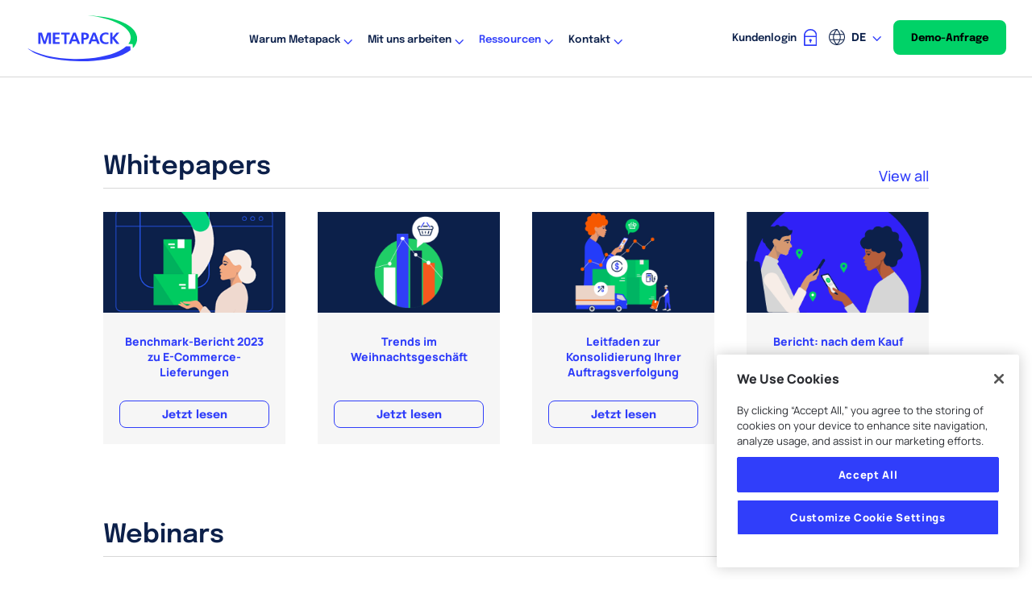

--- FILE ---
content_type: text/html; charset=UTF-8
request_url: https://www.metapack.com/de/ressourcen/
body_size: 22127
content:
<!DOCTYPE html>
<html lang="de">
<head>
	<meta charset="UTF-8" />
<meta http-equiv="X-UA-Compatible" content="IE=edge">
	<link rel="pingback" href="https://www.metapack.com/xmlrpc.php" />

	<style id="et-divi-userfonts">@font-face { font-family: "Epilogue"; font-display: swap;  src: url("https://www.metapack.com/wp-content/uploads/et-fonts/Epilogue-VariableFont_wght.ttf") format("truetype"); }@font-face { font-family: "Manrope"; font-display: swap;  src: url("https://www.metapack.com/wp-content/uploads/et-fonts/Manrope-VariableFont_wght.ttf") format("truetype"); }</style><meta name='robots' content='index, follow, max-image-preview:large, max-snippet:-1, max-video-preview:-1' />
<script type="text/javascript">
			let jqueryParams=[],jQuery=function(r){return jqueryParams=[...jqueryParams,r],jQuery},$=function(r){return jqueryParams=[...jqueryParams,r],$};window.jQuery=jQuery,window.$=jQuery;let customHeadScripts=!1;jQuery.fn=jQuery.prototype={},$.fn=jQuery.prototype={},jQuery.noConflict=function(r){if(window.jQuery)return jQuery=window.jQuery,$=window.jQuery,customHeadScripts=!0,jQuery.noConflict},jQuery.ready=function(r){jqueryParams=[...jqueryParams,r]},$.ready=function(r){jqueryParams=[...jqueryParams,r]},jQuery.load=function(r){jqueryParams=[...jqueryParams,r]},$.load=function(r){jqueryParams=[...jqueryParams,r]},jQuery.fn.ready=function(r){jqueryParams=[...jqueryParams,r]},$.fn.ready=function(r){jqueryParams=[...jqueryParams,r]};</script>
	<!-- This site is optimized with the Yoast SEO plugin v24.3 - https://yoast.com/wordpress/plugins/seo/ -->
	<title>Ressourcen: Insights in E-Commerce &amp; Logistik | Metapack</title>
	<meta name="description" content="Tauchen Sie ein in unsere Ressourcen und gewinnen Sie wertvolle Insights in E-Commerce, Versandlösungen und Logistik. Steigern Sie mit Metapack Ihren Erfolg!" />
	<link rel="canonical" href="https://www.metapack.com/de/ressourcen/" />
	<meta property="og:locale" content="de_DE" />
	<meta property="og:type" content="article" />
	<meta property="og:title" content="Ressourcen: Insights in E-Commerce &amp; Logistik | Metapack" />
	<meta property="og:description" content="Tauchen Sie ein in unsere Ressourcen und gewinnen Sie wertvolle Insights in E-Commerce, Versandlösungen und Logistik. Steigern Sie mit Metapack Ihren Erfolg!" />
	<meta property="og:url" content="https://www.metapack.com/de/ressourcen/" />
	<meta property="og:site_name" content="Metapack" />
	<meta property="article:modified_time" content="2023-09-26T12:15:07+00:00" />
	<meta name="twitter:card" content="summary_large_image" />
	<meta name="twitter:site" content="@MetaPack" />
	<meta name="twitter:label1" content="Est. reading time" />
	<meta name="twitter:data1" content="8 minutes" />
	<script type="application/ld+json" class="yoast-schema-graph">{"@context":"https://schema.org","@graph":[{"@type":"WebPage","@id":"https://www.metapack.com/de/ressourcen/","url":"https://www.metapack.com/de/ressourcen/","name":"Ressourcen: Insights in E-Commerce & Logistik | Metapack","isPartOf":{"@id":"https://www.metapack.com/de/#website"},"datePublished":"2019-03-05T02:37:04+00:00","dateModified":"2023-09-26T12:15:07+00:00","description":"Tauchen Sie ein in unsere Ressourcen und gewinnen Sie wertvolle Insights in E-Commerce, Versandlösungen und Logistik. Steigern Sie mit Metapack Ihren Erfolg!","breadcrumb":{"@id":"https://www.metapack.com/de/ressourcen/#breadcrumb"},"inLanguage":"de","potentialAction":[{"@type":"ReadAction","target":["https://www.metapack.com/de/ressourcen/"]}]},{"@type":"BreadcrumbList","@id":"https://www.metapack.com/de/ressourcen/#breadcrumb","itemListElement":[{"@type":"ListItem","position":1,"name":"Resources","item":"https://www.metapack.com/resources/"},{"@type":"ListItem","position":2,"name":"Ressourcen"}]},{"@type":"WebSite","@id":"https://www.metapack.com/de/#website","url":"https://www.metapack.com/de/","name":"Metapack","description":"MetaPack are the leading provider of delivery management technology to enterprise retailers and retail delivery partners across the world. Our platform integrates to 300 carriers and 3500 delivery services such as Next Day, Click and Collect, Locker Boxes and International Delivery – ensuring that retailers can offer consumers delivery choice and convenience.","publisher":{"@id":"https://www.metapack.com/de/#organization"},"potentialAction":[{"@type":"SearchAction","target":{"@type":"EntryPoint","urlTemplate":"https://www.metapack.com/de/?s={search_term_string}"},"query-input":{"@type":"PropertyValueSpecification","valueRequired":true,"valueName":"search_term_string"}}],"inLanguage":"de"},{"@type":"Organization","@id":"https://www.metapack.com/de/#organization","name":"Metapack","url":"https://www.metapack.com/de/","logo":{"@type":"ImageObject","inLanguage":"de","@id":"https://www.metapack.com/de/#/schema/logo/image/","url":"https://www.metapack.com/wp-content/uploads/2021/03/Metapack-Logo.svg","contentUrl":"https://www.metapack.com/wp-content/uploads/2021/03/Metapack-Logo.svg","width":145,"height":60,"caption":"Metapack"},"image":{"@id":"https://www.metapack.com/de/#/schema/logo/image/"},"sameAs":["https://x.com/MetaPack"]}]}</script>
	<!-- / Yoast SEO plugin. -->


<link rel='dns-prefetch' href='//info.metapack.com' />
<link rel='dns-prefetch' href='//cdnjs.cloudflare.com' />
<link rel="alternate" type="application/rss+xml" title="Metapack &raquo; Feed" href="https://www.metapack.com/de/feed/" />
<link rel="alternate" type="application/rss+xml" title="Metapack &raquo; Comments Feed" href="https://www.metapack.com/de/comments/feed/" />
<script type="text/javascript" id="wpp-js" src="https://www.metapack.com/wp-content/plugins/wordpress-popular-posts/assets/js/wpp.min.js?ver=7.2.0" data-sampling="0" data-sampling-rate="100" data-api-url="https://www.metapack.com/de/wp-json/wordpress-popular-posts" data-post-id="34257" data-token="062fe5a08d" data-lang="0" data-debug="0"></script>
<meta content="Divi Child v.1.0.0" name="generator"/><link rel='stylesheet' id='wpdt-divi-css' href='https://www.metapack.com/wp-content/plugins/wpdatatables/integrations/page_builders/divi-wpdt/styles/divi-wpdt.css?ver=6.1' type='text/css' media='all' />
<link rel='stylesheet' id='wp-block-library-css' href='https://www.metapack.com/wp-includes/css/dist/block-library/style.min.css?ver=6.8.3' type='text/css' media='all' />
<style id='wp-block-library-theme-inline-css' type='text/css'>
.wp-block-audio :where(figcaption){color:#555;font-size:13px;text-align:center}.is-dark-theme .wp-block-audio :where(figcaption){color:#ffffffa6}.wp-block-audio{margin:0 0 1em}.wp-block-code{border:1px solid #ccc;border-radius:4px;font-family:Menlo,Consolas,monaco,monospace;padding:.8em 1em}.wp-block-embed :where(figcaption){color:#555;font-size:13px;text-align:center}.is-dark-theme .wp-block-embed :where(figcaption){color:#ffffffa6}.wp-block-embed{margin:0 0 1em}.blocks-gallery-caption{color:#555;font-size:13px;text-align:center}.is-dark-theme .blocks-gallery-caption{color:#ffffffa6}:root :where(.wp-block-image figcaption){color:#555;font-size:13px;text-align:center}.is-dark-theme :root :where(.wp-block-image figcaption){color:#ffffffa6}.wp-block-image{margin:0 0 1em}.wp-block-pullquote{border-bottom:4px solid;border-top:4px solid;color:currentColor;margin-bottom:1.75em}.wp-block-pullquote cite,.wp-block-pullquote footer,.wp-block-pullquote__citation{color:currentColor;font-size:.8125em;font-style:normal;text-transform:uppercase}.wp-block-quote{border-left:.25em solid;margin:0 0 1.75em;padding-left:1em}.wp-block-quote cite,.wp-block-quote footer{color:currentColor;font-size:.8125em;font-style:normal;position:relative}.wp-block-quote:where(.has-text-align-right){border-left:none;border-right:.25em solid;padding-left:0;padding-right:1em}.wp-block-quote:where(.has-text-align-center){border:none;padding-left:0}.wp-block-quote.is-large,.wp-block-quote.is-style-large,.wp-block-quote:where(.is-style-plain){border:none}.wp-block-search .wp-block-search__label{font-weight:700}.wp-block-search__button{border:1px solid #ccc;padding:.375em .625em}:where(.wp-block-group.has-background){padding:1.25em 2.375em}.wp-block-separator.has-css-opacity{opacity:.4}.wp-block-separator{border:none;border-bottom:2px solid;margin-left:auto;margin-right:auto}.wp-block-separator.has-alpha-channel-opacity{opacity:1}.wp-block-separator:not(.is-style-wide):not(.is-style-dots){width:100px}.wp-block-separator.has-background:not(.is-style-dots){border-bottom:none;height:1px}.wp-block-separator.has-background:not(.is-style-wide):not(.is-style-dots){height:2px}.wp-block-table{margin:0 0 1em}.wp-block-table td,.wp-block-table th{word-break:normal}.wp-block-table :where(figcaption){color:#555;font-size:13px;text-align:center}.is-dark-theme .wp-block-table :where(figcaption){color:#ffffffa6}.wp-block-video :where(figcaption){color:#555;font-size:13px;text-align:center}.is-dark-theme .wp-block-video :where(figcaption){color:#ffffffa6}.wp-block-video{margin:0 0 1em}:root :where(.wp-block-template-part.has-background){margin-bottom:0;margin-top:0;padding:1.25em 2.375em}
</style>
<link rel='stylesheet' id='mediaelement-css' href='https://www.metapack.com/wp-includes/js/mediaelement/mediaelementplayer-legacy.min.css?ver=4.2.17' type='text/css' media='all' />
<link rel='stylesheet' id='wp-mediaelement-css' href='https://www.metapack.com/wp-includes/js/mediaelement/wp-mediaelement.min.css?ver=6.8.3' type='text/css' media='all' />
<link rel='stylesheet' id='view_editor_gutenberg_frontend_assets-css' href='https://www.metapack.com/wp-content/plugins/toolset-blocks/public/css/views-frontend.css?ver=3.6.2' type='text/css' media='all' />
<style id='view_editor_gutenberg_frontend_assets-inline-css' type='text/css'>
.wpv-sort-list-dropdown.wpv-sort-list-dropdown-style-default > span.wpv-sort-list,.wpv-sort-list-dropdown.wpv-sort-list-dropdown-style-default .wpv-sort-list-item {border-color: #cdcdcd;}.wpv-sort-list-dropdown.wpv-sort-list-dropdown-style-default .wpv-sort-list-item a {color: #444;background-color: #fff;}.wpv-sort-list-dropdown.wpv-sort-list-dropdown-style-default a:hover,.wpv-sort-list-dropdown.wpv-sort-list-dropdown-style-default a:focus {color: #000;background-color: #eee;}.wpv-sort-list-dropdown.wpv-sort-list-dropdown-style-default .wpv-sort-list-item.wpv-sort-list-current a {color: #000;background-color: #eee;}
.wpv-sort-list-dropdown.wpv-sort-list-dropdown-style-default > span.wpv-sort-list,.wpv-sort-list-dropdown.wpv-sort-list-dropdown-style-default .wpv-sort-list-item {border-color: #cdcdcd;}.wpv-sort-list-dropdown.wpv-sort-list-dropdown-style-default .wpv-sort-list-item a {color: #444;background-color: #fff;}.wpv-sort-list-dropdown.wpv-sort-list-dropdown-style-default a:hover,.wpv-sort-list-dropdown.wpv-sort-list-dropdown-style-default a:focus {color: #000;background-color: #eee;}.wpv-sort-list-dropdown.wpv-sort-list-dropdown-style-default .wpv-sort-list-item.wpv-sort-list-current a {color: #000;background-color: #eee;}.wpv-sort-list-dropdown.wpv-sort-list-dropdown-style-grey > span.wpv-sort-list,.wpv-sort-list-dropdown.wpv-sort-list-dropdown-style-grey .wpv-sort-list-item {border-color: #cdcdcd;}.wpv-sort-list-dropdown.wpv-sort-list-dropdown-style-grey .wpv-sort-list-item a {color: #444;background-color: #eeeeee;}.wpv-sort-list-dropdown.wpv-sort-list-dropdown-style-grey a:hover,.wpv-sort-list-dropdown.wpv-sort-list-dropdown-style-grey a:focus {color: #000;background-color: #e5e5e5;}.wpv-sort-list-dropdown.wpv-sort-list-dropdown-style-grey .wpv-sort-list-item.wpv-sort-list-current a {color: #000;background-color: #e5e5e5;}
.wpv-sort-list-dropdown.wpv-sort-list-dropdown-style-default > span.wpv-sort-list,.wpv-sort-list-dropdown.wpv-sort-list-dropdown-style-default .wpv-sort-list-item {border-color: #cdcdcd;}.wpv-sort-list-dropdown.wpv-sort-list-dropdown-style-default .wpv-sort-list-item a {color: #444;background-color: #fff;}.wpv-sort-list-dropdown.wpv-sort-list-dropdown-style-default a:hover,.wpv-sort-list-dropdown.wpv-sort-list-dropdown-style-default a:focus {color: #000;background-color: #eee;}.wpv-sort-list-dropdown.wpv-sort-list-dropdown-style-default .wpv-sort-list-item.wpv-sort-list-current a {color: #000;background-color: #eee;}.wpv-sort-list-dropdown.wpv-sort-list-dropdown-style-grey > span.wpv-sort-list,.wpv-sort-list-dropdown.wpv-sort-list-dropdown-style-grey .wpv-sort-list-item {border-color: #cdcdcd;}.wpv-sort-list-dropdown.wpv-sort-list-dropdown-style-grey .wpv-sort-list-item a {color: #444;background-color: #eeeeee;}.wpv-sort-list-dropdown.wpv-sort-list-dropdown-style-grey a:hover,.wpv-sort-list-dropdown.wpv-sort-list-dropdown-style-grey a:focus {color: #000;background-color: #e5e5e5;}.wpv-sort-list-dropdown.wpv-sort-list-dropdown-style-grey .wpv-sort-list-item.wpv-sort-list-current a {color: #000;background-color: #e5e5e5;}.wpv-sort-list-dropdown.wpv-sort-list-dropdown-style-blue > span.wpv-sort-list,.wpv-sort-list-dropdown.wpv-sort-list-dropdown-style-blue .wpv-sort-list-item {border-color: #0099cc;}.wpv-sort-list-dropdown.wpv-sort-list-dropdown-style-blue .wpv-sort-list-item a {color: #444;background-color: #cbddeb;}.wpv-sort-list-dropdown.wpv-sort-list-dropdown-style-blue a:hover,.wpv-sort-list-dropdown.wpv-sort-list-dropdown-style-blue a:focus {color: #000;background-color: #95bedd;}.wpv-sort-list-dropdown.wpv-sort-list-dropdown-style-blue .wpv-sort-list-item.wpv-sort-list-current a {color: #000;background-color: #95bedd;}
</style>
<style id='global-styles-inline-css' type='text/css'>
:root{--wp--preset--aspect-ratio--square: 1;--wp--preset--aspect-ratio--4-3: 4/3;--wp--preset--aspect-ratio--3-4: 3/4;--wp--preset--aspect-ratio--3-2: 3/2;--wp--preset--aspect-ratio--2-3: 2/3;--wp--preset--aspect-ratio--16-9: 16/9;--wp--preset--aspect-ratio--9-16: 9/16;--wp--preset--color--black: #000000;--wp--preset--color--cyan-bluish-gray: #abb8c3;--wp--preset--color--white: #ffffff;--wp--preset--color--pale-pink: #f78da7;--wp--preset--color--vivid-red: #cf2e2e;--wp--preset--color--luminous-vivid-orange: #ff6900;--wp--preset--color--luminous-vivid-amber: #fcb900;--wp--preset--color--light-green-cyan: #7bdcb5;--wp--preset--color--vivid-green-cyan: #00d084;--wp--preset--color--pale-cyan-blue: #8ed1fc;--wp--preset--color--vivid-cyan-blue: #0693e3;--wp--preset--color--vivid-purple: #9b51e0;--wp--preset--gradient--vivid-cyan-blue-to-vivid-purple: linear-gradient(135deg,rgba(6,147,227,1) 0%,rgb(155,81,224) 100%);--wp--preset--gradient--light-green-cyan-to-vivid-green-cyan: linear-gradient(135deg,rgb(122,220,180) 0%,rgb(0,208,130) 100%);--wp--preset--gradient--luminous-vivid-amber-to-luminous-vivid-orange: linear-gradient(135deg,rgba(252,185,0,1) 0%,rgba(255,105,0,1) 100%);--wp--preset--gradient--luminous-vivid-orange-to-vivid-red: linear-gradient(135deg,rgba(255,105,0,1) 0%,rgb(207,46,46) 100%);--wp--preset--gradient--very-light-gray-to-cyan-bluish-gray: linear-gradient(135deg,rgb(238,238,238) 0%,rgb(169,184,195) 100%);--wp--preset--gradient--cool-to-warm-spectrum: linear-gradient(135deg,rgb(74,234,220) 0%,rgb(151,120,209) 20%,rgb(207,42,186) 40%,rgb(238,44,130) 60%,rgb(251,105,98) 80%,rgb(254,248,76) 100%);--wp--preset--gradient--blush-light-purple: linear-gradient(135deg,rgb(255,206,236) 0%,rgb(152,150,240) 100%);--wp--preset--gradient--blush-bordeaux: linear-gradient(135deg,rgb(254,205,165) 0%,rgb(254,45,45) 50%,rgb(107,0,62) 100%);--wp--preset--gradient--luminous-dusk: linear-gradient(135deg,rgb(255,203,112) 0%,rgb(199,81,192) 50%,rgb(65,88,208) 100%);--wp--preset--gradient--pale-ocean: linear-gradient(135deg,rgb(255,245,203) 0%,rgb(182,227,212) 50%,rgb(51,167,181) 100%);--wp--preset--gradient--electric-grass: linear-gradient(135deg,rgb(202,248,128) 0%,rgb(113,206,126) 100%);--wp--preset--gradient--midnight: linear-gradient(135deg,rgb(2,3,129) 0%,rgb(40,116,252) 100%);--wp--preset--font-size--small: 13px;--wp--preset--font-size--medium: 20px;--wp--preset--font-size--large: 36px;--wp--preset--font-size--x-large: 42px;--wp--preset--spacing--20: 0.44rem;--wp--preset--spacing--30: 0.67rem;--wp--preset--spacing--40: 1rem;--wp--preset--spacing--50: 1.5rem;--wp--preset--spacing--60: 2.25rem;--wp--preset--spacing--70: 3.38rem;--wp--preset--spacing--80: 5.06rem;--wp--preset--shadow--natural: 6px 6px 9px rgba(0, 0, 0, 0.2);--wp--preset--shadow--deep: 12px 12px 50px rgba(0, 0, 0, 0.4);--wp--preset--shadow--sharp: 6px 6px 0px rgba(0, 0, 0, 0.2);--wp--preset--shadow--outlined: 6px 6px 0px -3px rgba(255, 255, 255, 1), 6px 6px rgba(0, 0, 0, 1);--wp--preset--shadow--crisp: 6px 6px 0px rgba(0, 0, 0, 1);}:root { --wp--style--global--content-size: 823px;--wp--style--global--wide-size: 1080px; }:where(body) { margin: 0; }.wp-site-blocks > .alignleft { float: left; margin-right: 2em; }.wp-site-blocks > .alignright { float: right; margin-left: 2em; }.wp-site-blocks > .aligncenter { justify-content: center; margin-left: auto; margin-right: auto; }:where(.is-layout-flex){gap: 0.5em;}:where(.is-layout-grid){gap: 0.5em;}.is-layout-flow > .alignleft{float: left;margin-inline-start: 0;margin-inline-end: 2em;}.is-layout-flow > .alignright{float: right;margin-inline-start: 2em;margin-inline-end: 0;}.is-layout-flow > .aligncenter{margin-left: auto !important;margin-right: auto !important;}.is-layout-constrained > .alignleft{float: left;margin-inline-start: 0;margin-inline-end: 2em;}.is-layout-constrained > .alignright{float: right;margin-inline-start: 2em;margin-inline-end: 0;}.is-layout-constrained > .aligncenter{margin-left: auto !important;margin-right: auto !important;}.is-layout-constrained > :where(:not(.alignleft):not(.alignright):not(.alignfull)){max-width: var(--wp--style--global--content-size);margin-left: auto !important;margin-right: auto !important;}.is-layout-constrained > .alignwide{max-width: var(--wp--style--global--wide-size);}body .is-layout-flex{display: flex;}.is-layout-flex{flex-wrap: wrap;align-items: center;}.is-layout-flex > :is(*, div){margin: 0;}body .is-layout-grid{display: grid;}.is-layout-grid > :is(*, div){margin: 0;}body{padding-top: 0px;padding-right: 0px;padding-bottom: 0px;padding-left: 0px;}:root :where(.wp-element-button, .wp-block-button__link){background-color: #32373c;border-width: 0;color: #fff;font-family: inherit;font-size: inherit;line-height: inherit;padding: calc(0.667em + 2px) calc(1.333em + 2px);text-decoration: none;}.has-black-color{color: var(--wp--preset--color--black) !important;}.has-cyan-bluish-gray-color{color: var(--wp--preset--color--cyan-bluish-gray) !important;}.has-white-color{color: var(--wp--preset--color--white) !important;}.has-pale-pink-color{color: var(--wp--preset--color--pale-pink) !important;}.has-vivid-red-color{color: var(--wp--preset--color--vivid-red) !important;}.has-luminous-vivid-orange-color{color: var(--wp--preset--color--luminous-vivid-orange) !important;}.has-luminous-vivid-amber-color{color: var(--wp--preset--color--luminous-vivid-amber) !important;}.has-light-green-cyan-color{color: var(--wp--preset--color--light-green-cyan) !important;}.has-vivid-green-cyan-color{color: var(--wp--preset--color--vivid-green-cyan) !important;}.has-pale-cyan-blue-color{color: var(--wp--preset--color--pale-cyan-blue) !important;}.has-vivid-cyan-blue-color{color: var(--wp--preset--color--vivid-cyan-blue) !important;}.has-vivid-purple-color{color: var(--wp--preset--color--vivid-purple) !important;}.has-black-background-color{background-color: var(--wp--preset--color--black) !important;}.has-cyan-bluish-gray-background-color{background-color: var(--wp--preset--color--cyan-bluish-gray) !important;}.has-white-background-color{background-color: var(--wp--preset--color--white) !important;}.has-pale-pink-background-color{background-color: var(--wp--preset--color--pale-pink) !important;}.has-vivid-red-background-color{background-color: var(--wp--preset--color--vivid-red) !important;}.has-luminous-vivid-orange-background-color{background-color: var(--wp--preset--color--luminous-vivid-orange) !important;}.has-luminous-vivid-amber-background-color{background-color: var(--wp--preset--color--luminous-vivid-amber) !important;}.has-light-green-cyan-background-color{background-color: var(--wp--preset--color--light-green-cyan) !important;}.has-vivid-green-cyan-background-color{background-color: var(--wp--preset--color--vivid-green-cyan) !important;}.has-pale-cyan-blue-background-color{background-color: var(--wp--preset--color--pale-cyan-blue) !important;}.has-vivid-cyan-blue-background-color{background-color: var(--wp--preset--color--vivid-cyan-blue) !important;}.has-vivid-purple-background-color{background-color: var(--wp--preset--color--vivid-purple) !important;}.has-black-border-color{border-color: var(--wp--preset--color--black) !important;}.has-cyan-bluish-gray-border-color{border-color: var(--wp--preset--color--cyan-bluish-gray) !important;}.has-white-border-color{border-color: var(--wp--preset--color--white) !important;}.has-pale-pink-border-color{border-color: var(--wp--preset--color--pale-pink) !important;}.has-vivid-red-border-color{border-color: var(--wp--preset--color--vivid-red) !important;}.has-luminous-vivid-orange-border-color{border-color: var(--wp--preset--color--luminous-vivid-orange) !important;}.has-luminous-vivid-amber-border-color{border-color: var(--wp--preset--color--luminous-vivid-amber) !important;}.has-light-green-cyan-border-color{border-color: var(--wp--preset--color--light-green-cyan) !important;}.has-vivid-green-cyan-border-color{border-color: var(--wp--preset--color--vivid-green-cyan) !important;}.has-pale-cyan-blue-border-color{border-color: var(--wp--preset--color--pale-cyan-blue) !important;}.has-vivid-cyan-blue-border-color{border-color: var(--wp--preset--color--vivid-cyan-blue) !important;}.has-vivid-purple-border-color{border-color: var(--wp--preset--color--vivid-purple) !important;}.has-vivid-cyan-blue-to-vivid-purple-gradient-background{background: var(--wp--preset--gradient--vivid-cyan-blue-to-vivid-purple) !important;}.has-light-green-cyan-to-vivid-green-cyan-gradient-background{background: var(--wp--preset--gradient--light-green-cyan-to-vivid-green-cyan) !important;}.has-luminous-vivid-amber-to-luminous-vivid-orange-gradient-background{background: var(--wp--preset--gradient--luminous-vivid-amber-to-luminous-vivid-orange) !important;}.has-luminous-vivid-orange-to-vivid-red-gradient-background{background: var(--wp--preset--gradient--luminous-vivid-orange-to-vivid-red) !important;}.has-very-light-gray-to-cyan-bluish-gray-gradient-background{background: var(--wp--preset--gradient--very-light-gray-to-cyan-bluish-gray) !important;}.has-cool-to-warm-spectrum-gradient-background{background: var(--wp--preset--gradient--cool-to-warm-spectrum) !important;}.has-blush-light-purple-gradient-background{background: var(--wp--preset--gradient--blush-light-purple) !important;}.has-blush-bordeaux-gradient-background{background: var(--wp--preset--gradient--blush-bordeaux) !important;}.has-luminous-dusk-gradient-background{background: var(--wp--preset--gradient--luminous-dusk) !important;}.has-pale-ocean-gradient-background{background: var(--wp--preset--gradient--pale-ocean) !important;}.has-electric-grass-gradient-background{background: var(--wp--preset--gradient--electric-grass) !important;}.has-midnight-gradient-background{background: var(--wp--preset--gradient--midnight) !important;}.has-small-font-size{font-size: var(--wp--preset--font-size--small) !important;}.has-medium-font-size{font-size: var(--wp--preset--font-size--medium) !important;}.has-large-font-size{font-size: var(--wp--preset--font-size--large) !important;}.has-x-large-font-size{font-size: var(--wp--preset--font-size--x-large) !important;}
:where(.wp-block-post-template.is-layout-flex){gap: 1.25em;}:where(.wp-block-post-template.is-layout-grid){gap: 1.25em;}
:where(.wp-block-columns.is-layout-flex){gap: 2em;}:where(.wp-block-columns.is-layout-grid){gap: 2em;}
:root :where(.wp-block-pullquote){font-size: 1.5em;line-height: 1.6;}
</style>
<link rel='stylesheet' id='dica-builder-styles-css' href='https://www.metapack.com/wp-content/plugins/dg-divi-carousel/assets/css/dica-builder.css?ver=3.0.0' type='text/css' media='all' />
<link rel='stylesheet' id='dica-lightbox-styles-css' href='https://www.metapack.com/wp-content/plugins/dg-divi-carousel/styles/light-box-styles.css?ver=3.0.0' type='text/css' media='all' />
<link rel='stylesheet' id='swipe-style-css' href='https://www.metapack.com/wp-content/plugins/dg-divi-carousel/styles/swiper.min.css?ver=3.0.0' type='text/css' media='all' />
<link rel='stylesheet' id='dp-portfolio-posts-css' href='https://www.metapack.com/wp-content/plugins/dp-portfolio-posts/public/css/dp-pp-public.min.css?ver=2.1' type='text/css' media='all' />
<link rel='stylesheet' id='wpdreams-asl-basic-css' href='https://www.metapack.com/wp-content/plugins/ajax-search-lite/css/style.basic.css?ver=4.12.5' type='text/css' media='all' />
<link rel='stylesheet' id='wpdreams-asl-instance-css' href='https://www.metapack.com/wp-content/plugins/ajax-search-lite/css/style-underline.css?ver=4.12.5' type='text/css' media='all' />
<link rel='stylesheet' id='Divi-Blog-Extras-styles-css' href='https://www.metapack.com/wp-content/plugins/Divi-Blog-Extras/styles/style.min.css?ver=2.7.0' type='text/css' media='all' />
<link rel='stylesheet' id='divi-carousel-styles-css' href='https://www.metapack.com/wp-content/plugins/dg-divi-carousel/styles/style.min.css?ver=3.0.0' type='text/css' media='all' />
<link rel='stylesheet' id='divi-flipbox-styles-css' href='https://www.metapack.com/wp-content/plugins/flipbox/styles/style.min.css?ver=1.0.0' type='text/css' media='all' />
<link rel='stylesheet' id='divi-wpdt-styles-css' href='https://www.metapack.com/wp-content/plugins/wpdatatables/integrations/page_builders/divi-wpdt/styles/style.min.css?ver=1.0.0' type='text/css' media='all' />
<link rel='stylesheet' id='toolset-divi-styles-css' href='https://www.metapack.com/wp-content/plugins/toolset-blocks/vendor/toolset/divi/styles/style.min.css?ver=1.0.0' type='text/css' media='all' />
<link rel='stylesheet' id='divi-style-parent-css' href='https://www.metapack.com/wp-content/themes/Divi/style-static.min.css?ver=4.27.4' type='text/css' media='all' />
<link rel='stylesheet' id='bootstrap-grid-css' href='https://www.metapack.com/wp-content/themes/Divi-child/resources/css/bootstrap.min.css?ver=6.8.3' type='text/css' media='all' />
<link rel='stylesheet' id='divi-style-css' href='https://www.metapack.com/wp-content/themes/Divi-child/style.css?ver=2024050915:46:30' type='text/css' media='all' />
<link rel='stylesheet' id='divi-child-css' href='https://www.metapack.com/wp-content/themes/Divi-child/resources/fonts/custom-fonts.css?ver=6.8.3' type='text/css' media='all' />
<script type="text/javascript" src="https://www.metapack.com/wp-content/plugins/toolset-blocks/vendor/toolset/common-es/public/toolset-common-es-frontend.js?ver=162000" id="toolset-common-es-frontend-js"></script>
<script type="text/javascript" id="wpml-cookie-js-extra">
/* <![CDATA[ */
var wpml_cookies = {"wp-wpml_current_language":{"value":"de","expires":1,"path":"\/"}};
var wpml_cookies = {"wp-wpml_current_language":{"value":"de","expires":1,"path":"\/"}};
/* ]]> */
</script>
<script type="text/javascript" src="https://www.metapack.com/wp-content/plugins/sitepress-multilingual-cms/res/js/cookies/language-cookie.js?ver=482900" id="wpml-cookie-js" defer="defer" data-wp-strategy="defer"></script>
<script type="text/javascript" src="https://www.metapack.com/wp-content/plugins/svg-support/vendor/DOMPurify/DOMPurify.min.js?ver=2.5.8" id="bodhi-dompurify-library-js"></script>
<script type="text/javascript" src="https://www.metapack.com/wp-includes/js/jquery/jquery.min.js?ver=3.7.1" id="jquery-core-js"></script>
<script type="text/javascript" src="https://www.metapack.com/wp-includes/js/jquery/jquery-migrate.min.js?ver=3.4.1" id="jquery-migrate-js"></script>
<script type="text/javascript" id="jquery-js-after">
/* <![CDATA[ */
jqueryParams.length&&$.each(jqueryParams,function(e,r){if("function"==typeof r){var n=String(r);n.replace("$","jQuery");var a=new Function("return "+n)();$(document).ready(a)}});
/* ]]> */
</script>
<script type="text/javascript" id="bodhi_svg_inline-js-extra">
/* <![CDATA[ */
var svgSettings = {"skipNested":""};
/* ]]> */
</script>
<script type="text/javascript" src="https://www.metapack.com/wp-content/plugins/svg-support/js/min/svgs-inline-min.js" id="bodhi_svg_inline-js"></script>
<script type="text/javascript" id="bodhi_svg_inline-js-after">
/* <![CDATA[ */
cssTarget={"Bodhi":"img.style-svg","ForceInlineSVG":"style-svg"};ForceInlineSVGActive="false";frontSanitizationEnabled="on";
/* ]]> */
</script>
<script type="text/javascript" src="//info.metapack.com/js/forms2/js/forms2.min.js?ver=1" id="marketo-js"></script>
<script type="text/javascript" src="https://cdnjs.cloudflare.com/ajax/libs/jquery-cookie/1.4.1/jquery.cookie.min.js?ver=1" id="jquery-cookie-js"></script>
<link rel="https://api.w.org/" href="https://www.metapack.com/de/wp-json/" /><link rel="alternate" title="JSON" type="application/json" href="https://www.metapack.com/de/wp-json/wp/v2/pages/34257" /><link rel="EditURI" type="application/rsd+xml" title="RSD" href="https://www.metapack.com/xmlrpc.php?rsd" />
<link rel='shortlink' href='https://www.metapack.com/de/?p=34257' />
<link rel="alternate" title="oEmbed (JSON)" type="application/json+oembed" href="https://www.metapack.com/de/wp-json/oembed/1.0/embed?url=https%3A%2F%2Fwww.metapack.com%2Fde%2Fressourcen%2F" />
<link rel="alternate" title="oEmbed (XML)" type="text/xml+oembed" href="https://www.metapack.com/de/wp-json/oembed/1.0/embed?url=https%3A%2F%2Fwww.metapack.com%2Fde%2Fressourcen%2F&#038;format=xml" />
<meta name="generator" content="WPML ver:4.8.2 stt:1,4,3;" />
<!-- Stream WordPress user activity plugin v4.0.2 -->
            <style id="wpp-loading-animation-styles">@-webkit-keyframes bgslide{from{background-position-x:0}to{background-position-x:-200%}}@keyframes bgslide{from{background-position-x:0}to{background-position-x:-200%}}.wpp-widget-block-placeholder,.wpp-shortcode-placeholder{margin:0 auto;width:60px;height:3px;background:#dd3737;background:linear-gradient(90deg,#dd3737 0%,#571313 10%,#dd3737 100%);background-size:200% auto;border-radius:3px;-webkit-animation:bgslide 1s infinite linear;animation:bgslide 1s infinite linear}</style>
            		<script>
			document.documentElement.className = document.documentElement.className.replace( 'no-js', 'js' );
		</script>
		<meta name="viewport" content="width=device-width, initial-scale=1.0, maximum-scale=1.0, user-scalable=0" />				<link rel="preconnect" href="https://fonts.gstatic.com" crossorigin />
				<link rel="preload" as="style" href="//fonts.googleapis.com/css?family=Open+Sans&display=swap" />
				<link rel="stylesheet" href="//fonts.googleapis.com/css?family=Open+Sans&display=swap" media="all" />
				 <script> window.addEventListener("load",function(){ var c={script:false,link:false}; function ls(s) { if(!['script','link'].includes(s)||c[s]){return;}c[s]=true; var d=document,f=d.getElementsByTagName(s)[0],j=d.createElement(s); if(s==='script'){j.async=true;j.src='https://www.metapack.com/wp-content/plugins/toolset-blocks/vendor/toolset/blocks/public/js/frontend.js?v=1.6.0';}else{ j.rel='stylesheet';j.href='https://www.metapack.com/wp-content/plugins/toolset-blocks/vendor/toolset/blocks/public/css/style.css?v=1.6.0';} f.parentNode.insertBefore(j, f); }; function ex(){ls('script');ls('link')} window.addEventListener("scroll", ex, {once: true}); if (('IntersectionObserver' in window) && ('IntersectionObserverEntry' in window) && ('intersectionRatio' in window.IntersectionObserverEntry.prototype)) { var i = 0, fb = document.querySelectorAll("[class^='tb-']"), o = new IntersectionObserver(es => { es.forEach(e => { o.unobserve(e.target); if (e.intersectionRatio > 0) { ex();o.disconnect();}else{ i++;if(fb.length>i){o.observe(fb[i])}} }) }); if (fb.length) { o.observe(fb[i]) } } }) </script>
	<noscript>
		<link rel="stylesheet" href="https://www.metapack.com/wp-content/plugins/toolset-blocks/vendor/toolset/blocks/public/css/style.css">
	</noscript><style type="text/css" id="custom-background-css">
body.custom-background { background-color: #ffffff; }
</style>
				            <style>
				            
					div[id*='ajaxsearchlitesettings'].searchsettings .asl_option_inner label {
						font-size: 0px !important;
						color: rgba(0, 0, 0, 0);
					}
					div[id*='ajaxsearchlitesettings'].searchsettings .asl_option_inner label:after {
						font-size: 11px !important;
						position: absolute;
						top: 0;
						left: 0;
						z-index: 1;
					}
					.asl_w_container {
						width: 100%;
						margin: 0px 0px 0px 0px;
						min-width: 200px;
					}
					div[id*='ajaxsearchlite'].asl_m {
						width: 100%;
					}
					div[id*='ajaxsearchliteres'].wpdreams_asl_results div.resdrg span.highlighted {
						font-weight: bold;
						color: rgba(217, 49, 43, 1);
						background-color: rgba(238, 238, 238, 1);
					}
					div[id*='ajaxsearchliteres'].wpdreams_asl_results .results img.asl_image {
						width: 70px;
						height: 70px;
						object-fit: cover;
					}
					div.asl_r .results {
						max-height: 300;
					}
				
							.asl_w, .asl_w * {font-family:"Manrope" !important;}
							.asl_m input[type=search]::placeholder{font-family:"Manrope" !important;}
							.asl_m input[type=search]::-webkit-input-placeholder{font-family:"Manrope" !important;}
							.asl_m input[type=search]::-moz-placeholder{font-family:"Manrope" !important;}
							.asl_m input[type=search]:-ms-input-placeholder{font-family:"Manrope" !important;}
						
						.asl_m .probox svg {
							fill: rgba(12, 32, 74, 1) !important;
						}
						.asl_m .probox .innericon {
							background-color: rgba(255, 255, 255, 1) !important;
							background-image: none !important;
							-webkit-background-image: none !important;
							-ms-background-image: none !important;
						}
					
						div.asl_m.asl_w {
							border:1px none rgb(0, 0, 0) !important;border-radius:8px 8px 8px 8px !important;
							box-shadow: none !important;
						}
						div.asl_m.asl_w .probox {border: none !important;}
					
						.asl_r.asl_w {
							background-color: rgba(255, 255, 255, 1) !important;
							background-image: none !important;
							-webkit-background-image: none !important;
							-ms-background-image: none !important;
						}
					
						.asl_r.asl_w .item {
							background-color: rgba(255, 255, 255, 1) !important;
							background-image: none !important;
							-webkit-background-image: none !important;
							-ms-background-image: none !important;
						}
					
						div.asl_r.asl_w {
							border:0px none #ffffff !important;border-radius:0px 0px 8px 8px !important;
							box-shadow: none !important;
						}
					
						.asl_s.asl_w {
							background-color: rgba(255, 255, 255, 1) !important;
							background-image: none !important;
							-webkit-background-image: none !important;
							-ms-background-image: none !important;
						}
					
						div.asl_s.asl_w {
							border:1px none rgb(0, 0, 0) !important;border-radius:0px 0px 0px 0px !important;
							box-shadow: none !important;
						}
					
						div.asl_r.asl_w.vertical .results .item::after {
							display: block;
							position: absolute;
							bottom: 0;
							content: '';
							height: 1px;
							width: 100%;
							background: #D8D8D8;
						}
						div.asl_r.asl_w.vertical .results .item.asl_last_item::after {
							display: none;
						}
								            </style>
			            <script src="https://use.fontawesome.com/2356780897.js"></script>
<!-- Google Tag Manager -->
<script>(function(w,d,s,l,i){w[l]=w[l]||[];w[l].push({'gtm.start':
new Date().getTime(),event:'gtm.js'});var f=d.getElementsByTagName(s)[0],
j=d.createElement(s),dl=l!='dataLayer'?'&l='+l:'';j.async=true;j.src=
'https://www.googletagmanager.com/gtm.js?id='+i+dl;f.parentNode.insertBefore(j,f);
})(window,document,'script','dataLayer','GTM-TQ3JG8B');</script>
<!-- End Google Tag Manager --><link rel="icon" href="https://www.metapack.com/wp-content/uploads/2021/06/cropped-favicon-2-32x32.png" sizes="32x32" />
<link rel="icon" href="https://www.metapack.com/wp-content/uploads/2021/06/cropped-favicon-2-192x192.png" sizes="192x192" />
<link rel="apple-touch-icon" href="https://www.metapack.com/wp-content/uploads/2021/06/cropped-favicon-2-180x180.png" />
<meta name="msapplication-TileImage" content="https://www.metapack.com/wp-content/uploads/2021/06/cropped-favicon-2-270x270.png" />
<style id="et-divi-customizer-global-cached-inline-styles">body,.et_pb_column_1_2 .et_quote_content blockquote cite,.et_pb_column_1_2 .et_link_content a.et_link_main_url,.et_pb_column_1_3 .et_quote_content blockquote cite,.et_pb_column_3_8 .et_quote_content blockquote cite,.et_pb_column_1_4 .et_quote_content blockquote cite,.et_pb_blog_grid .et_quote_content blockquote cite,.et_pb_column_1_3 .et_link_content a.et_link_main_url,.et_pb_column_3_8 .et_link_content a.et_link_main_url,.et_pb_column_1_4 .et_link_content a.et_link_main_url,.et_pb_blog_grid .et_link_content a.et_link_main_url,body .et_pb_bg_layout_light .et_pb_post p,body .et_pb_bg_layout_dark .et_pb_post p{font-size:14px}.et_pb_slide_content,.et_pb_best_value{font-size:15px}body{color:#0c204a}h1,h2,h3,h4,h5,h6{color:#0c204a}body{line-height:1.6em}a{color:#303efa}.nav li ul{border-color:#ffffff}.et_secondary_nav_enabled #page-container #top-header{background-color:#0c204a!important}#et-secondary-nav li ul{background-color:#0c204a}#et-secondary-nav li ul{background-color:#ffffff}#et-secondary-nav li ul a{color:#0c204a}.et_header_style_centered .mobile_nav .select_page,.et_header_style_split .mobile_nav .select_page,.et_nav_text_color_light #top-menu>li>a,.et_nav_text_color_dark #top-menu>li>a,#top-menu a,.et_mobile_menu li a,.et_nav_text_color_light .et_mobile_menu li a,.et_nav_text_color_dark .et_mobile_menu li a,#et_search_icon:before,.et_search_form_container input,span.et_close_search_field:after,#et-top-navigation .et-cart-info{color:#0c204a}.et_search_form_container input::-moz-placeholder{color:#0c204a}.et_search_form_container input::-webkit-input-placeholder{color:#0c204a}.et_search_form_container input:-ms-input-placeholder{color:#0c204a}#top-menu li a{font-size:15px}body.et_vertical_nav .container.et_search_form_container .et-search-form input{font-size:15px!important}#top-menu li.current-menu-ancestor>a,#top-menu li.current-menu-item>a,#top-menu li.current_page_item>a{color:#303efa}#main-footer{background-color:#0c204a}#footer-widgets .footer-widget a,#footer-widgets .footer-widget li a,#footer-widgets .footer-widget li a:hover{color:rgba(255,255,255,0.8)}.footer-widget{color:rgba(255,255,255,0.8)}#main-footer .footer-widget h4,#main-footer .widget_block h1,#main-footer .widget_block h2,#main-footer .widget_block h3,#main-footer .widget_block h4,#main-footer .widget_block h5,#main-footer .widget_block h6{color:#ffffff}.footer-widget li:before{border-color:#ffffff}.footer-widget .et_pb_widget div,.footer-widget .et_pb_widget ul,.footer-widget .et_pb_widget ol,.footer-widget .et_pb_widget label{line-height:1.4em}#footer-widgets .footer-widget li:before{top:6.8px}.bottom-nav,.bottom-nav a,.bottom-nav li.current-menu-item a{color:#ffffff}#et-footer-nav .bottom-nav li.current-menu-item a{color:#303efa}#footer-bottom{background-color:#0c204a}#footer-info,#footer-info a{color:rgba(255,255,255,0.5)}#footer-bottom .et-social-icon a{color:#ffffff}body .et_pb_button{font-size:16px;background-color:#303efa;border-color:#303efa;border-radius:8px;font-weight:bold;font-style:normal;text-transform:none;text-decoration:none;}body.et_pb_button_helper_class .et_pb_button,body.et_pb_button_helper_class .et_pb_module.et_pb_button{color:#ffffff}body .et_pb_button:after{content:'$';font-size:16px}body .et_pb_bg_layout_light.et_pb_button:hover,body .et_pb_bg_layout_light .et_pb_button:hover,body .et_pb_button:hover{color:#ffffff!important;background-color:#303efa;border-color:#303efa!important;border-radius:8px}h1,h2,h3,h4,h5,h6,.et_quote_content blockquote p,.et_pb_slide_description .et_pb_slide_title{line-height:1.4em}@media only screen and (min-width:981px){#main-footer .footer-widget h4,#main-footer .widget_block h1,#main-footer .widget_block h2,#main-footer .widget_block h3,#main-footer .widget_block h4,#main-footer .widget_block h5,#main-footer .widget_block h6{font-size:16px}.et_header_style_left #et-top-navigation,.et_header_style_split #et-top-navigation{padding:30px 0 0 0}.et_header_style_left #et-top-navigation nav>ul>li>a,.et_header_style_split #et-top-navigation nav>ul>li>a{padding-bottom:30px}.et_header_style_split .centered-inline-logo-wrap{width:60px;margin:-60px 0}.et_header_style_split .centered-inline-logo-wrap #logo{max-height:60px}.et_pb_svg_logo.et_header_style_split .centered-inline-logo-wrap #logo{height:60px}.et_header_style_centered #top-menu>li>a{padding-bottom:11px}.et_header_style_slide #et-top-navigation,.et_header_style_fullscreen #et-top-navigation{padding:21px 0 21px 0!important}.et_header_style_centered #main-header .logo_container{height:60px}#logo{max-height:60%}.et_pb_svg_logo #logo{height:60%}.et_header_style_centered.et_hide_primary_logo #main-header:not(.et-fixed-header) .logo_container,.et_header_style_centered.et_hide_fixed_logo #main-header.et-fixed-header .logo_container{height:10.8px}.et_fixed_nav #page-container .et-fixed-header#top-header{background-color:#ffffff!important}.et_fixed_nav #page-container .et-fixed-header#top-header #et-secondary-nav li ul{background-color:#ffffff}.et-fixed-header #top-menu a,.et-fixed-header #et_search_icon:before,.et-fixed-header #et_top_search .et-search-form input,.et-fixed-header .et_search_form_container input,.et-fixed-header .et_close_search_field:after,.et-fixed-header #et-top-navigation .et-cart-info{color:#0c204a!important}.et-fixed-header .et_search_form_container input::-moz-placeholder{color:#0c204a!important}.et-fixed-header .et_search_form_container input::-webkit-input-placeholder{color:#0c204a!important}.et-fixed-header .et_search_form_container input:-ms-input-placeholder{color:#0c204a!important}.et-fixed-header #top-menu li.current-menu-ancestor>a,.et-fixed-header #top-menu li.current-menu-item>a,.et-fixed-header #top-menu li.current_page_item>a{color:#303efa!important}}@media only screen and (min-width:1350px){.et_pb_row{padding:27px 0}.et_pb_section{padding:54px 0}.single.et_pb_pagebuilder_layout.et_full_width_page .et_post_meta_wrapper{padding-top:81px}.et_pb_fullwidth_section{padding:0}}h1,h1.et_pb_contact_main_title,.et_pb_title_container h1{font-size:36px}h2,.product .related h2,.et_pb_column_1_2 .et_quote_content blockquote p{font-size:30px}h3{font-size:26px}h4,.et_pb_circle_counter h3,.et_pb_number_counter h3,.et_pb_column_1_3 .et_pb_post h2,.et_pb_column_1_4 .et_pb_post h2,.et_pb_blog_grid h2,.et_pb_column_1_3 .et_quote_content blockquote p,.et_pb_column_3_8 .et_quote_content blockquote p,.et_pb_column_1_4 .et_quote_content blockquote p,.et_pb_blog_grid .et_quote_content blockquote p,.et_pb_column_1_3 .et_link_content h2,.et_pb_column_3_8 .et_link_content h2,.et_pb_column_1_4 .et_link_content h2,.et_pb_blog_grid .et_link_content h2,.et_pb_column_1_3 .et_audio_content h2,.et_pb_column_3_8 .et_audio_content h2,.et_pb_column_1_4 .et_audio_content h2,.et_pb_blog_grid .et_audio_content h2,.et_pb_column_3_8 .et_pb_audio_module_content h2,.et_pb_column_1_3 .et_pb_audio_module_content h2,.et_pb_gallery_grid .et_pb_gallery_item h3,.et_pb_portfolio_grid .et_pb_portfolio_item h2,.et_pb_filterable_portfolio_grid .et_pb_portfolio_item h2{font-size:21px}h5{font-size:19px}h6{font-size:16px}.et_pb_slide_description .et_pb_slide_title{font-size:55px}.et_pb_gallery_grid .et_pb_gallery_item h3,.et_pb_portfolio_grid .et_pb_portfolio_item h2,.et_pb_filterable_portfolio_grid .et_pb_portfolio_item h2,.et_pb_column_1_4 .et_pb_audio_module_content h2{font-size:19px}@media only screen and (max-width:980px){h1{font-size:48px}h2,.product .related h2,.et_pb_column_1_2 .et_quote_content blockquote p{font-size:41px}h3{font-size:35px}h4,.et_pb_circle_counter h3,.et_pb_number_counter h3,.et_pb_column_1_3 .et_pb_post h2,.et_pb_column_1_4 .et_pb_post h2,.et_pb_blog_grid h2,.et_pb_column_1_3 .et_quote_content blockquote p,.et_pb_column_3_8 .et_quote_content blockquote p,.et_pb_column_1_4 .et_quote_content blockquote p,.et_pb_blog_grid .et_quote_content blockquote p,.et_pb_column_1_3 .et_link_content h2,.et_pb_column_3_8 .et_link_content h2,.et_pb_column_1_4 .et_link_content h2,.et_pb_blog_grid .et_link_content h2,.et_pb_column_1_3 .et_audio_content h2,.et_pb_column_3_8 .et_audio_content h2,.et_pb_column_1_4 .et_audio_content h2,.et_pb_blog_grid .et_audio_content h2,.et_pb_column_3_8 .et_pb_audio_module_content h2,.et_pb_column_1_3 .et_pb_audio_module_content h2,.et_pb_gallery_grid .et_pb_gallery_item h3,.et_pb_portfolio_grid .et_pb_portfolio_item h2,.et_pb_filterable_portfolio_grid .et_pb_portfolio_item h2{font-size:28px}.et_pb_slider.et_pb_module .et_pb_slides .et_pb_slide_description .et_pb_slide_title{font-size:73px}.et_pb_gallery_grid .et_pb_gallery_item h3,.et_pb_portfolio_grid .et_pb_portfolio_item h2,.et_pb_filterable_portfolio_grid .et_pb_portfolio_item h2,.et_pb_column_1_4 .et_pb_audio_module_content h2{font-size:25px}h5{font-size:25px}h6{font-size:22px}}	h1,h2,h3,h4,h5,h6{font-family:'Epilogue',Helvetica,Arial,Lucida,sans-serif}body,input,textarea,select{font-family:'Manrope',Helvetica,Arial,Lucida,sans-serif}.et_pb_button{font-family:'Epilogue',Helvetica,Arial,Lucida,sans-serif}#main-header,#et-top-navigation{font-family:'Epilogue',Helvetica,Arial,Lucida,sans-serif}.et_pb_blurb_0.et_pb_blurb,.et_pb_blurb_1.et_pb_blurb,.et_pb_blurb_2.et_pb_blurb,.et_pb_blurb_3.et_pb_blurb,.et_pb_blurb_4.et_pb_blurb,.et_pb_blurb_5.et_pb_blurb{max-width:unset!important}</style>	
	<!-- Analytics Verification Code -->
	<meta name="google-site-verification" content="qpjohe5SWQT4FvSF0GdlATXENP9AFC4DVoPj6AtaVXo" />
	<meta name="msvalidate.01" content="721887FD9030F88CBF741AEB817346AE" />

<!-- Marketo Functionality -->
	<script src="//app-sjqe.marketo.com/js/forms2/js/forms2.min.js"></script>	
	<script type="text/javascript">
		var pollForDefinition = function (scope, varname, callback) {
			if (typeof scope[varname] !== "undefined") {
				return callback();
			}
			var interval = setInterval(function () {
			if (typeof scope[varname] !== "undefined") {
				clearInterval(interval);
				callback();
			}
			}, 250);
		};
		var script = document.createElement("script");
		script.src = "https://marketo.clearbit.com/assets/v1/marketo/forms.js";
		script.async = true;
		script.setAttribute("data-clearbit-publishable-key", "pk_0c8155ac84c397432ee6c18ab292dae4");
		script.onerror = function (e) {
			console.log("Clearbit Form JS unable to load");
			pollForDefinition(window, "MktoForms2", function () {
			MktoForms2.whenReady(function (form) {
				form.setValues({ clearbitFormStatus: "Clearbit Form JS unable to load" });
			});
			});
		};
		document.querySelector('head').appendChild(script);
	</script>

	<!-- Clearbit analytics -->
	<script src="https://tag.clearbitscripts.com/v1/pk_0c8155ac84c397432ee6c18ab292dae4/tags.js"></script>	


</head>
<body class="wp-singular page-template page-template-page-hero page-template-page-hero-php page page-id-34257 custom-background wp-theme-Divi wp-child-theme-Divi-child et_button_custom_icon et_pb_button_helper_class et_fullwidth_nav et_fixed_nav et_show_nav et_primary_nav_dropdown_animation_fade et_secondary_nav_dropdown_animation_fade et_header_style_left et_pb_svg_logo et_pb_footer_columns4 et_cover_background et_pb_gutter et_pb_gutters2 et_pb_pagebuilder_layout et_no_sidebar et_divi_theme et-db">
	<div id="page-container">

	
	
			<header id="main-header" data-height-onload="60">
			<div class="container clearfix et_menu_container">
							<div class="logo_container">
					<span class="logo_helper"></span>
					<a href="https://www.metapack.com/de/">
						<img  alt="Metapack" id="logo" data-height-percentage="60" data-src="/wp-content/uploads/2021/03/Metapack-Logo.svg" class="lazyload" src="[data-uri]" /><noscript><img src="/wp-content/uploads/2021/03/Metapack-Logo.svg" alt="Metapack" id="logo" data-height-percentage="60" /></noscript>
					</a>
				</div>
							<div id="et-top-navigation" data-height="60" data-fixed-height="40">
											<nav id="top-menu-nav">
						<ul id="top-menu" class="nav"><li id="menu-item-53294" class="menu-item menu-item-type-custom menu-item-object-custom menu-item-has-children menu-item-53294"><a>Warum Metapack</a>
<ul class="sub-menu">
	<li id="menu-item-53295" class="sub-menu-heading products-icon menu-item menu-item-type-custom menu-item-object-custom menu-item-has-children menu-item-53295"><a>Produkte</a>
	<ul class="sub-menu">
		<li id="menu-item-236618" class="menu-item menu-item-type-post_type menu-item-object-page menu-item-236618"><a href="https://www.metapack.com/de/software/versand/">Versand</a></li>
		<li id="menu-item-53428" class="menu-item menu-item-type-post_type menu-item-object-page menu-item-53428"><a href="https://www.metapack.com/de/software/lieferoptionen/">Lieferoptionen</a></li>
		<li id="menu-item-53427" class="menu-item menu-item-type-post_type menu-item-object-page menu-item-53427"><a href="https://www.metapack.com/de/software/sendungsverfolgung/">Sendungsverfolgung</a></li>
	</ul>
</li>
	<li id="menu-item-26704" class="sub-menu-heading lightbulb-icon menu-item menu-item-type-custom menu-item-object-custom menu-item-has-children menu-item-26704"><a>Lösungen</a>
	<ul class="sub-menu">
		<li id="menu-item-57433" class="menu-item menu-item-type-post_type menu-item-object-page menu-item-57433"><a href="https://www.metapack.com/de/solutions/e-commerce-fulfillment/">E-Commerce Fulfillment</a></li>
		<li id="menu-item-57432" class="menu-item menu-item-type-post_type menu-item-object-page menu-item-57432"><a href="https://www.metapack.com/de/solutions/letzte-meile-logistik/">Letzte-Meile-Logistik</a></li>
		<li id="menu-item-57438" class="menu-item menu-item-type-post_type menu-item-object-page menu-item-57438"><a href="https://www.metapack.com/de/solutions/versandlosungen/">Versandlösungen</a></li>
		<li id="menu-item-57431" class="menu-item menu-item-type-post_type menu-item-object-page menu-item-57431"><a href="https://www.metapack.com/de/solutions/customer-experience/">Customer Experience</a></li>
		<li id="menu-item-57430" class="menu-item menu-item-type-post_type menu-item-object-page menu-item-57430"><a href="https://www.metapack.com/de/solutions/post-purchase-experience/">Post-Purchase Experience</a></li>
		<li id="menu-item-56092" class="menu-item menu-item-type-post_type menu-item-object-page menu-item-56092"><a href="https://www.metapack.com/de/solutions/nachhaltiger-versand/">Nachhaltiger Versand</a></li>
	</ul>
</li>
	<li id="menu-item-53296" class="sub-menu-heading truck-icon menu-item menu-item-type-custom menu-item-object-custom menu-item-has-children menu-item-53296"><a>Versanddienstleister</a>
	<ul class="sub-menu">
		<li id="menu-item-237649" class="menu-item menu-item-type-custom menu-item-object-custom menu-item-237649"><a href="/de/carrier-services">Finden Sie den richtigen Versanddienstleister</a></li>
	</ul>
</li>
</ul>
</li>
<li id="menu-item-53299" class="menu-item menu-item-type-custom menu-item-object-custom menu-item-has-children menu-item-53299"><a>Mit uns arbeiten</a>
<ul class="sub-menu">
	<li id="menu-item-48985" class="sub-menu-heading hands-icon menu-item menu-item-type-custom menu-item-object-custom menu-item-48985"><a href="/de/partners/">Partner<span class="menu-item-description">Sehen Sie sich unsere Partner und Integrationen an.</span></a></li>
	<li id="menu-item-236743" class="sub-menu-heading retailers-icon menu-item menu-item-type-post_type menu-item-object-page menu-item-236743"><a href="https://www.metapack.com/de/versandhandler/">Versandhändler<span class="menu-item-description">Durchsuchen Sie einige der globalen Händler, die Metapack vertrauen.</span></a></li>
	<li id="menu-item-239426" class="sub-menu-heading message-icon menu-item menu-item-type-custom menu-item-object-custom menu-item-239426"><a href="/de/case-studies/">Fallstudien<span class="menu-item-description">Erfolgsgeschichten von Top-Händlern und Marken.</span></a></li>
</ul>
</li>
<li id="menu-item-53302" class="menu-item menu-item-type-post_type menu-item-object-page current-menu-item page_item page-item-34257 current_page_item menu-item-has-children menu-item-53302"><a href="https://www.metapack.com/de/ressourcen/" aria-current="page">Ressourcen</a>
<ul class="sub-menu">
	<li id="menu-item-53303" class="sub-menu-heading whitepaper-icon menu-item menu-item-type-custom menu-item-object-custom menu-item-53303"><a href="/de/whitepapers/">Whitepaper<span class="menu-item-description">Die neuesten Liefertrends und Erkenntnisse</span></a></li>
	<li id="menu-item-55800" class="sub-menu-heading event-icon menu-item menu-item-type-custom menu-item-object-custom menu-item-55800"><a href="/de/events">Veranstaltungen<span class="menu-item-description">Finden Sie heraus, an welchen Events Sie Metapack besser kennenlernen können</span></a></li>
	<li id="menu-item-53306" class="sub-menu-heading blog-icon menu-item menu-item-type-custom menu-item-object-custom menu-item-53306"><a href="/de/blog/">Blog<span class="menu-item-description">Tipps für den Erfolg bei der E-Commerce-Lieferung</span></a></li>
</ul>
</li>
<li id="menu-item-53309" class="menu-item menu-item-type-custom menu-item-object-custom menu-item-has-children menu-item-53309"><a href="/de/contact/">Kontakt</a>
<ul class="sub-menu">
	<li id="menu-item-53310" class="sub-menu-heading support-icon menu-item menu-item-type-custom menu-item-object-custom menu-item-53310"><a href="https://sdccommunities.force.com/s/">Kundensupport<span class="menu-item-description">Wir sind hier, um Ihre Fragen zu beantworten</span></a></li>
	<li id="menu-item-53379" class="sub-menu-heading truck-icon menu-item menu-item-type-post_type menu-item-object-page menu-item-53379"><a href="https://www.metapack.com/de/carrier-contact-form/">Versanddienstleister<span class="menu-item-description">Durchsuchen Sie unser globales Versandnetzwerk</span></a></li>
	<li id="menu-item-53380" class="sub-menu-heading hands-icon menu-item menu-item-type-post_type menu-item-object-page menu-item-53380"><a href="https://www.metapack.com/de/partner-contact-us/">Partner<span class="menu-item-description">Nehmen Sie am Metapack-Partnerprogramm teil</span></a></li>
	<li id="menu-item-26736" class="sub-menu-heading enquiries-icon menu-item menu-item-type-post_type menu-item-object-page menu-item-26736"><a href="https://www.metapack.com/de/contact/">Kontakt<span class="menu-item-description">Nehmen Sie Kontakt mit dem Metapack-Team auf</span></a></li>
	<li id="menu-item-53318" class="sub-menu-heading user-icon menu-item menu-item-type-post_type menu-item-object-page menu-item-53318"><a href="https://www.metapack.com/de/form/">Demo-Anfrage<span class="menu-item-description">Vereinbaren Sie noch heute Ihre Live-Demo</span></a></li>
</ul>
</li>
<li id="menu-item-53319" class="menu-login lock-icon menu-item menu-item-type-custom menu-item-object-custom menu-item-53319"><a href="https://dm.metapack.com/dm/">Kundenlogin</a></li>
<li id="menu-item-53320" class="header-button menu-item menu-item-type-custom menu-item-object-custom menu-item-53320"><a href="/de/form"><span class="et_pb_more_button et_pb_button secondary-button">Demo-Anfrage</span></a></li>
<li class="menu-item language-menu-item"><a href="#" title="Deutsch"><img  alt="de" title="Deutsch" data-src="https://www.metapack.com/wp-content/uploads/flags/DE-Switcher-Flag.svg" class="lazyload" src="[data-uri]" /><noscript><img src="https://www.metapack.com/wp-content/uploads/flags/DE-Switcher-Flag.svg" alt="de" title="Deutsch" /></noscript> <span class="language-name">Deutsch</span></a><ul class="sub-menu"><li><a href="https://www.metapack.com" title="English"><img  alt="en" title="English" data-src="https://www.metapack.com/wp-content/uploads/flags/EN-Switcher-Flag.svg" class="lazyload" src="[data-uri]" /><noscript><img src="https://www.metapack.com/wp-content/uploads/flags/EN-Switcher-Flag.svg" alt="en" title="English" /></noscript> <span class="language-name">English</span></a></li><li><a href="https://www.metapack.com/fr/" title="Français"><img  alt="fr" title="Français" data-src="https://www.metapack.com/wp-content/uploads/flags/FR-Switcher-Flag.svg" class="lazyload" src="[data-uri]" /><noscript><img src="https://www.metapack.com/wp-content/uploads/flags/FR-Switcher-Flag.svg" alt="fr" title="Français" /></noscript> <span class="language-name">Français</span></a></li></ul></li></ul>						</nav>
					
					
					
					
					<div id="et_mobile_nav_menu">
				<div class="mobile_nav closed">
					<span class="select_page">Select Page</span>
					<span class="mobile_menu_bar mobile_menu_bar_toggle"></span>
				</div>
			</div>				</div> <!-- #et-top-navigation -->
			</div> <!-- .container -->
			<div class="et_search_outer">
				<div class="container et_search_form_container">
					<form role="search" method="get" class="et-search-form" action="https://www.metapack.com/de/">
					<input type="search" class="et-search-field" placeholder="Search &hellip;" value="" name="s" title="Search for:" />					</form>
					<span class="et_close_search_field"></span>
				</div>
			</div>
		</header> <!-- #main-header -->
			<div id="et-main-area">
	
<div id="main-content">


			
				<article id="post-34257" class="post-34257 page type-page status-publish hentry tag-hero-de">

				
					<div class="entry-content">
					<div class="et-l et-l--post">
			<div class="et_builder_inner_content et_pb_gutters2"><div class="et_pb_section et_pb_section_0 archive_row et_section_regular" >
				
				
				
				
				
				
				<div class="et_pb_row et_pb_row_0">
				<div class="et_pb_column et_pb_column_4_4 et_pb_column_0  et_pb_css_mix_blend_mode_passthrough et-last-child">
				
				
				
				
				<div class="et_pb_module et_pb_text et_pb_text_0  et_pb_text_align_left et_pb_bg_layout_light">
				
				
				
				
				<div class="et_pb_text_inner"><p>
<header class="header-view-all">
        <h2 class="header-view-all__title"><a href="/de/whitepapers/">Whitepapers</a></h2>
        <a class="header-view-all__link" href="/de/whitepapers/">View all</a>
    </header></p></div>
			</div><div class="et_pb_module et_pb_text et_pb_text_1  et_pb_text_align_left et_pb_bg_layout_light">
				
				
				
				
				<div class="et_pb_text_inner"><p>


<div id="wpv-view-layout-52586" class="js-wpv-view-layout js-wpv-layout-responsive js-wpv-view-layout-52586" data-viewnumber="52586" data-pagination="{&quot;id&quot;:52586,&quot;query&quot;:&quot;normal&quot;,&quot;type&quot;:&quot;disabled&quot;,&quot;effect&quot;:&quot;fade&quot;,&quot;duration&quot;:500,&quot;speed&quot;:5,&quot;pause_on_hover&quot;:&quot;disabled&quot;,&quot;stop_rollover&quot;:&quot;false&quot;,&quot;cache_pages&quot;:&quot;enabled&quot;,&quot;preload_images&quot;:&quot;enabled&quot;,&quot;preload_pages&quot;:&quot;enabled&quot;,&quot;preload_reach&quot;:1,&quot;spinner&quot;:&quot;builtin&quot;,&quot;spinner_image&quot;:&quot;/wp-content/plugins/wp-views/embedded/res/img/ajax-loader.gif&quot;,&quot;callback_next&quot;:&quot;&quot;,&quot;manage_history&quot;:&quot;enabled&quot;,&quot;has_controls_in_form&quot;:&quot;disabled&quot;,&quot;infinite_tolerance&quot;:&quot;0&quot;,&quot;max_pages&quot;:1,&quot;page&quot;:1,&quot;base_permalink&quot;:&quot;/de/ressourcen/?wpv_view_count=52586&amp;wpv_paged=WPV_PAGE_NUM&quot;,&quot;loop&quot;:{&quot;type&quot;:&quot;&quot;,&quot;name&quot;:&quot;&quot;,&quot;data&quot;:[],&quot;id&quot;:0}}" data-permalink="/de/ressourcen/?wpv_view_count=52586">

	
	
	
		
		<div class="row mp-grid-row">
			<div class="col-sm-6 col-md-3 mp-grid-view"><article class="resource-view">
	<div class="resource-view__image"><a href="https://info.metapack.com/BenchmarkBericht2022.html"><img fetchpriority="high" decoding="async" width="300" height="200"   alt="" data-src="https://www.metapack.com/wp-content/uploads/2022/03/BR2022_Landing-page_Thumbnail-A-300x200px-1.png" class="attachment-thumbnail size-thumbnail wp-post-image lazyload" src="[data-uri]" /><noscript><img fetchpriority="high" decoding="async" width="300" height="200" src="https://www.metapack.com/wp-content/uploads/2022/03/BR2022_Landing-page_Thumbnail-A-300x200px-1.png" class="attachment-thumbnail size-thumbnail wp-post-image" alt="" /></noscript></a></div>
    <div class="resource-view__post_link"><a href="https://info.metapack.com/BenchmarkBericht2022.html">Benchmark-Bericht 2023 zu E-Commerce-Lieferungen</a></div>
	<div class="resource-view__button"><a href="https://info.metapack.com/BenchmarkBericht2022.html" class="et_pb_button cobalt-outline">Jetzt lesen</a></div>
</article></div>
		
		
			<div class="col-sm-6 col-md-3 mp-grid-view"><article class="resource-view">
	<div class="resource-view__image"><a href="https://info.metapack.com/Trends-im-Weihnachtsgeschaeft-2022.html"><img decoding="async" width="600" height="400"   alt="" data-srcset="https://www.metapack.com/wp-content/uploads/2022/09/MP_MK_22_BlogVisuals_Thumbnail-2-600x400.png 600w, https://www.metapack.com/wp-content/uploads/2022/09/MP_MK_22_BlogVisuals_Thumbnail-2-480x320.png 480w"  data-src="https://www.metapack.com/wp-content/uploads/2022/09/MP_MK_22_BlogVisuals_Thumbnail-2-600x400.png" data-sizes="(min-width: 0px) and (max-width: 480px) 480px, (min-width: 481px) 600px, 100vw" class="attachment-thumbnail size-thumbnail wp-post-image lazyload" src="[data-uri]" /><noscript><img decoding="async" width="600" height="400" src="https://www.metapack.com/wp-content/uploads/2022/09/MP_MK_22_BlogVisuals_Thumbnail-2-600x400.png" class="attachment-thumbnail size-thumbnail wp-post-image" alt="" srcset="https://www.metapack.com/wp-content/uploads/2022/09/MP_MK_22_BlogVisuals_Thumbnail-2-600x400.png 600w, https://www.metapack.com/wp-content/uploads/2022/09/MP_MK_22_BlogVisuals_Thumbnail-2-480x320.png 480w" sizes="(min-width: 0px) and (max-width: 480px) 480px, (min-width: 481px) 600px, 100vw" /></noscript></a></div>
    <div class="resource-view__post_link"><a href="https://info.metapack.com/Trends-im-Weihnachtsgeschaeft-2022.html">Trends im Weihnachtsgeschäft</a></div>
	<div class="resource-view__button"><a href="https://info.metapack.com/Trends-im-Weihnachtsgeschaeft-2022.html" class="et_pb_button cobalt-outline">Jetzt lesen</a></div>
</article></div>
		
		
			<div class="col-sm-6 col-md-3 mp-grid-view"><article class="resource-view">
	<div class="resource-view__image"><a href="https://info.metapack.com/DE-Consolidated-Tracking-2022.html"><img decoding="async" width="600" height="400"   alt="" data-srcset="https://www.metapack.com/wp-content/uploads/2022/09/MP_MK_22_BlogVisuals_Thumbnail-1-600x400.png 600w, https://www.metapack.com/wp-content/uploads/2022/09/MP_MK_22_BlogVisuals_Thumbnail-1-480x320.png 480w"  data-src="https://www.metapack.com/wp-content/uploads/2022/09/MP_MK_22_BlogVisuals_Thumbnail-1-600x400.png" data-sizes="(min-width: 0px) and (max-width: 480px) 480px, (min-width: 481px) 600px, 100vw" class="attachment-thumbnail size-thumbnail wp-post-image lazyload" src="[data-uri]" /><noscript><img decoding="async" width="600" height="400" src="https://www.metapack.com/wp-content/uploads/2022/09/MP_MK_22_BlogVisuals_Thumbnail-1-600x400.png" class="attachment-thumbnail size-thumbnail wp-post-image" alt="" srcset="https://www.metapack.com/wp-content/uploads/2022/09/MP_MK_22_BlogVisuals_Thumbnail-1-600x400.png 600w, https://www.metapack.com/wp-content/uploads/2022/09/MP_MK_22_BlogVisuals_Thumbnail-1-480x320.png 480w" sizes="(min-width: 0px) and (max-width: 480px) 480px, (min-width: 481px) 600px, 100vw" /></noscript></a></div>
    <div class="resource-view__post_link"><a href="https://info.metapack.com/DE-Consolidated-Tracking-2022.html">Leitfaden zur Konsolidierung Ihrer Auftragsverfolgung</a></div>
	<div class="resource-view__button"><a href="https://info.metapack.com/DE-Consolidated-Tracking-2022.html" class="et_pb_button cobalt-outline">Jetzt lesen</a></div>
</article></div>
		
		
			<div class="col-sm-6 col-md-3 mp-grid-view"><article class="resource-view">
	<div class="resource-view__image"><a href="https://info.metapack.com/Post-Purchase-Report-2022-DE.html"><img decoding="async" width="301" height="201"   alt="" data-src="https://www.metapack.com/wp-content/uploads/2022/06/Post-purchase-experience_LP-report_Thumbnail-300x200px-1.png" class="attachment-thumbnail size-thumbnail wp-post-image lazyload" src="[data-uri]" /><noscript><img decoding="async" width="301" height="201" src="https://www.metapack.com/wp-content/uploads/2022/06/Post-purchase-experience_LP-report_Thumbnail-300x200px-1.png" class="attachment-thumbnail size-thumbnail wp-post-image" alt="" /></noscript></a></div>
    <div class="resource-view__post_link"><a href="https://info.metapack.com/Post-Purchase-Report-2022-DE.html">Bericht: nach dem Kauf</a></div>
	<div class="resource-view__button"><a href="https://info.metapack.com/Post-Purchase-Report-2022-DE.html" class="et_pb_button cobalt-outline">Jetzt lesen</a></div>
</article></div>
		</div>
	
	
	
	

</div>
</p></div>
			</div><div class="et_pb_module et_pb_divider_0 et_pb_space et_pb_divider_hidden"><div class="et_pb_divider_internal"></div></div><div class="et_pb_module et_pb_text et_pb_text_2  et_pb_text_align_left et_pb_bg_layout_light">
				
				
				
				
				<div class="et_pb_text_inner"><p><header class="header-view-all">
        <h2 class="header-view-all__title"><a href="/de/webinars/">Webinars</a></h2>
        <a class="header-view-all__link" href="/de/webinars/">View all</a>
    </header></p></div>
			</div><div class="et_pb_module et_pb_text et_pb_text_3  et_pb_text_align_left et_pb_bg_layout_light">
				
				
				
				
				<div class="et_pb_text_inner"><p>


<div id="wpv-view-layout-42859" class="js-wpv-view-layout js-wpv-layout-responsive js-wpv-view-layout-42859" data-viewnumber="42859" data-pagination="{&quot;id&quot;:42859,&quot;query&quot;:&quot;normal&quot;,&quot;type&quot;:&quot;disabled&quot;,&quot;effect&quot;:&quot;fade&quot;,&quot;duration&quot;:500,&quot;speed&quot;:5,&quot;pause_on_hover&quot;:&quot;disabled&quot;,&quot;stop_rollover&quot;:&quot;false&quot;,&quot;cache_pages&quot;:&quot;enabled&quot;,&quot;preload_images&quot;:&quot;enabled&quot;,&quot;preload_pages&quot;:&quot;enabled&quot;,&quot;preload_reach&quot;:1,&quot;spinner&quot;:&quot;builtin&quot;,&quot;spinner_image&quot;:&quot;/wp-content/plugins/wp-views/embedded/res/img/ajax-loader.gif&quot;,&quot;callback_next&quot;:&quot;&quot;,&quot;manage_history&quot;:&quot;enabled&quot;,&quot;has_controls_in_form&quot;:&quot;disabled&quot;,&quot;infinite_tolerance&quot;:&quot;0&quot;,&quot;max_pages&quot;:1,&quot;page&quot;:1,&quot;base_permalink&quot;:&quot;/de/ressourcen/?wpv_view_count=42859&amp;wpv_paged=WPV_PAGE_NUM&quot;,&quot;loop&quot;:{&quot;type&quot;:&quot;&quot;,&quot;name&quot;:&quot;&quot;,&quot;data&quot;:[],&quot;id&quot;:0}}" data-permalink="/de/ressourcen/?wpv_view_count=42859">

	
	
		<strong>No items found</strong>
	
</div></p></div>
			</div><div class="et_pb_module et_pb_divider_1 et_pb_space et_pb_divider_hidden"><div class="et_pb_divider_internal"></div></div><div class="et_pb_module et_pb_text et_pb_text_6  et_pb_text_align_left et_pb_bg_layout_light">
				
				
				
				
				<div class="et_pb_text_inner"><p>
<header class="header-view-all">
        <h2 class="header-view-all__title"><a href="/de/podcasts/">Podcasts</a></h2>
        <a class="header-view-all__link" href="/de/podcasts/">View all</a>
    </header></p></div>
			</div><div class="et_pb_module et_pb_text et_pb_text_7  et_pb_text_align_left et_pb_bg_layout_light">
				
				
				
				
				<div class="et_pb_text_inner"><p>



<div id="wpv-view-layout-38084" class="js-wpv-view-layout js-wpv-layout-responsive js-wpv-view-layout-38084" data-viewnumber="38084" data-pagination="{&quot;id&quot;:38084,&quot;query&quot;:&quot;normal&quot;,&quot;type&quot;:&quot;disabled&quot;,&quot;effect&quot;:&quot;fade&quot;,&quot;duration&quot;:500,&quot;speed&quot;:5,&quot;pause_on_hover&quot;:&quot;disabled&quot;,&quot;stop_rollover&quot;:&quot;false&quot;,&quot;cache_pages&quot;:&quot;enabled&quot;,&quot;preload_images&quot;:&quot;enabled&quot;,&quot;preload_pages&quot;:&quot;enabled&quot;,&quot;preload_reach&quot;:1,&quot;spinner&quot;:&quot;builtin&quot;,&quot;spinner_image&quot;:&quot;/wp-content/plugins/wp-views/embedded/res/img/ajax-loader.gif&quot;,&quot;callback_next&quot;:&quot;&quot;,&quot;manage_history&quot;:&quot;enabled&quot;,&quot;has_controls_in_form&quot;:&quot;disabled&quot;,&quot;infinite_tolerance&quot;:&quot;0&quot;,&quot;max_pages&quot;:1,&quot;page&quot;:1,&quot;base_permalink&quot;:&quot;/de/ressourcen/?wpv_view_count=38084&amp;wpv_paged=WPV_PAGE_NUM&quot;,&quot;loop&quot;:{&quot;type&quot;:&quot;&quot;,&quot;name&quot;:&quot;&quot;,&quot;data&quot;:[],&quot;id&quot;:0}}" data-permalink="/de/ressourcen/?wpv_view_count=38084">

	
	
	
		
		<div class="row mp-grid-row">
			<div class="col-sm-6 col-md-3 mp-grid-view"><article class="resource-view">
	<div class="resource-view__image"><a href="https://www.metapack.com/de/podcasts/12-minutes-on-ship-from-store/"><img decoding="async" width="600" height="459"   alt="" data-srcset="https://www.metapack.com/wp-content/uploads/2021/08/Ship-From-Store-video-overlay-600x459.png 600w, https://www.metapack.com/wp-content/uploads/2021/08/Ship-From-Store-video-overlay-480x367.png 480w"  data-src="https://www.metapack.com/wp-content/uploads/2021/08/Ship-From-Store-video-overlay-600x459.png" data-sizes="(min-width: 0px) and (max-width: 480px) 480px, (min-width: 481px) 600px, 100vw" class="attachment-thumbnail size-thumbnail wp-post-image lazyload" src="[data-uri]" /><noscript><img decoding="async" width="600" height="459" src="https://www.metapack.com/wp-content/uploads/2021/08/Ship-From-Store-video-overlay-600x459.png" class="attachment-thumbnail size-thumbnail wp-post-image" alt="" srcset="https://www.metapack.com/wp-content/uploads/2021/08/Ship-From-Store-video-overlay-600x459.png 600w, https://www.metapack.com/wp-content/uploads/2021/08/Ship-From-Store-video-overlay-480x367.png 480w" sizes="(min-width: 0px) and (max-width: 480px) 480px, (min-width: 481px) 600px, 100vw" /></noscript></a></div>
	<div class="resource-view__post_link"><a href="https://www.metapack.com/de/podcasts/12-minutes-on-ship-from-store/">12 minutes on Ship From Store</a></div>
	<div class="resource-view__excerpt"><p>As a fulfilment process, Ship from Store offers retailers and brands the opportunity to use their bricks and mortar locations in a different way. In this episode we speak with Yuri Koldaev &#8211; Product Owner at MetaPack, who takes us through the benefits of Ship from Store, how it works, and things to consider when</p>
</div>
	<div class="resource-view__button"><a href="https://www.metapack.com/de/podcasts/12-minutes-on-ship-from-store/" class="et_pb_button cobalt-outline">More</a></div>
</article></div>
		
		
			<div class="col-sm-6 col-md-3 mp-grid-view"><article class="resource-view">
	<div class="resource-view__image"><a href="https://www.metapack.com/de/podcasts/podcast-25-minutes-on-delivery-options/"><img decoding="async" width="250" height="125"   alt="" data-srcset="https://www.metapack.com/wp-content/uploads/2019/09/Podcast1-250x125.jpg 250w, https://www.metapack.com/wp-content/uploads/2019/09/Podcast1.jpg 500w"  data-src="https://www.metapack.com/wp-content/uploads/2019/09/Podcast1-250x125.jpg" data-sizes="(max-width: 250px) 100vw, 250px" class="attachment-thumbnail size-thumbnail wp-post-image lazyload" src="[data-uri]" /><noscript><img decoding="async" width="250" height="125" src="https://www.metapack.com/wp-content/uploads/2019/09/Podcast1-250x125.jpg" class="attachment-thumbnail size-thumbnail wp-post-image" alt="" srcset="https://www.metapack.com/wp-content/uploads/2019/09/Podcast1-250x125.jpg 250w, https://www.metapack.com/wp-content/uploads/2019/09/Podcast1.jpg 500w" sizes="(max-width: 250px) 100vw, 250px" /></noscript></a></div>
	<div class="resource-view__post_link"><a href="https://www.metapack.com/de/podcasts/podcast-25-minutes-on-delivery-options/">25 minutes on Delivery Options</a></div>
	<div class="resource-view__excerpt"><p>Episode 5 For this week’s discussion we are joined by Duncan License – VP Product at Metapack, who shares his thoughts on how retailers can use delivery options to their advantage, delivery options that meet consumer needs, how to price delivery options and more. You can find a copy of Metapack’s Delivery Options Benchmark here:</p>
</div>
	<div class="resource-view__button"><a href="https://www.metapack.com/de/podcasts/podcast-25-minutes-on-delivery-options/" class="et_pb_button cobalt-outline">More</a></div>
</article></div>
		
		
			<div class="col-sm-6 col-md-3 mp-grid-view"><article class="resource-view">
	<div class="resource-view__image"><a href="https://www.metapack.com/de/podcasts/podcast-tdc-panel/"><img decoding="async" width="250" height="125"   alt="" data-srcset="https://www.metapack.com/wp-content/uploads/2019/09/Podcast2-250x125.jpg 250w, https://www.metapack.com/wp-content/uploads/2019/09/Podcast2.jpg 500w"  data-src="https://www.metapack.com/wp-content/uploads/2019/09/Podcast2-250x125.jpg" data-sizes="(max-width: 250px) 100vw, 250px" class="attachment-thumbnail size-thumbnail wp-post-image lazyload" src="[data-uri]" /><noscript><img decoding="async" width="250" height="125" src="https://www.metapack.com/wp-content/uploads/2019/09/Podcast2-250x125.jpg" class="attachment-thumbnail size-thumbnail wp-post-image" alt="" srcset="https://www.metapack.com/wp-content/uploads/2019/09/Podcast2-250x125.jpg 250w, https://www.metapack.com/wp-content/uploads/2019/09/Podcast2.jpg 500w" sizes="(max-width: 250px) 100vw, 250px" /></noscript></a></div>
	<div class="resource-view__post_link"><a href="https://www.metapack.com/de/podcasts/podcast-tdc-panel/">Who Owns the Relationship with the Customer?</a></div>
	<div class="resource-view__excerpt"><p>Bonus Episode This bonus episode features a panel discussion that took place at TDC Global 2019 and addresses the subject of who owns the customer relationship: the brand, the retailer or the marketplace? And what is the role of the carrier: should they be building direct customer relationships? Panellists: Philippe Hemard, Founder, PHC Tim Jones,</p>
</div>
	<div class="resource-view__button"><a href="https://www.metapack.com/de/podcasts/podcast-tdc-panel/" class="et_pb_button cobalt-outline">More</a></div>
</article></div>
		
		
			<div class="col-sm-6 col-md-3 mp-grid-view"><article class="resource-view">
	<div class="resource-view__image"><a href="https://www.metapack.com/de/podcasts/podcast-its-all-about-peak/"><img decoding="async" width="250" height="125"   alt="" data-srcset="https://www.metapack.com/wp-content/uploads/2019/09/Podcast3-250x125.jpg 250w, https://www.metapack.com/wp-content/uploads/2019/09/Podcast3.jpg 500w"  data-src="https://www.metapack.com/wp-content/uploads/2019/09/Podcast3-250x125.jpg" data-sizes="(max-width: 250px) 100vw, 250px" class="attachment-thumbnail size-thumbnail wp-post-image lazyload" src="[data-uri]" /><noscript><img decoding="async" width="250" height="125" src="https://www.metapack.com/wp-content/uploads/2019/09/Podcast3-250x125.jpg" class="attachment-thumbnail size-thumbnail wp-post-image" alt="" srcset="https://www.metapack.com/wp-content/uploads/2019/09/Podcast3-250x125.jpg 250w, https://www.metapack.com/wp-content/uploads/2019/09/Podcast3.jpg 500w" sizes="(max-width: 250px) 100vw, 250px" /></noscript></a></div>
	<div class="resource-view__post_link"><a href="https://www.metapack.com/de/podcasts/podcast-its-all-about-peak/">Preparing for Peak 2019</a></div>
	<div class="resource-view__excerpt"><p>Episode 3 For this episode we are joined by Andy Mulcahy, Strategy and Insights Director at IMRG (Internet Media Retail Group, the UK’s online retail association). Andy shares his thoughts on the current state of retail, an how brands and retailers can use the learnings from peak 2018 to plan for peak 2019. About this</p>
</div>
	<div class="resource-view__button"><a href="https://www.metapack.com/de/podcasts/podcast-its-all-about-peak/" class="et_pb_button cobalt-outline">More</a></div>
</article></div>
		</div>
	
	
	
	
</div></p></div>
			</div><div class="et_pb_module et_pb_text et_pb_text_8  et_pb_text_align_left et_pb_bg_layout_light">
				
				
				
				
				<div class="et_pb_text_inner"><p>
<header class="header-view-all">
        <h2 class="header-view-all__title"><a href="https://www.metapack.com/de/blog/">Blog</a></h2>
        <a class="header-view-all__link" href="https://www.metapack.com/de/blog/">View all</a>
    </header></p></div>
			</div><div class="et_pb_module et_pb_text et_pb_text_9  et_pb_text_align_left et_pb_bg_layout_light">
				
				
				
				
				<div class="et_pb_text_inner"><p>



<div id="wpv-view-layout-38083" class="js-wpv-view-layout js-wpv-layout-responsive js-wpv-view-layout-38083" data-viewnumber="38083" data-pagination="{&quot;id&quot;:38083,&quot;query&quot;:&quot;normal&quot;,&quot;type&quot;:&quot;disabled&quot;,&quot;effect&quot;:&quot;fade&quot;,&quot;duration&quot;:500,&quot;speed&quot;:5,&quot;pause_on_hover&quot;:&quot;disabled&quot;,&quot;stop_rollover&quot;:&quot;false&quot;,&quot;cache_pages&quot;:&quot;enabled&quot;,&quot;preload_images&quot;:&quot;enabled&quot;,&quot;preload_pages&quot;:&quot;enabled&quot;,&quot;preload_reach&quot;:1,&quot;spinner&quot;:&quot;builtin&quot;,&quot;spinner_image&quot;:&quot;/wp-content/plugins/wp-views/embedded/res/img/ajax-loader.gif&quot;,&quot;callback_next&quot;:&quot;&quot;,&quot;manage_history&quot;:&quot;enabled&quot;,&quot;has_controls_in_form&quot;:&quot;disabled&quot;,&quot;infinite_tolerance&quot;:&quot;0&quot;,&quot;max_pages&quot;:1,&quot;page&quot;:1,&quot;base_permalink&quot;:&quot;/de/ressourcen/?wpv_view_count=38083&amp;wpv_paged=WPV_PAGE_NUM&quot;,&quot;loop&quot;:{&quot;type&quot;:&quot;&quot;,&quot;name&quot;:&quot;&quot;,&quot;data&quot;:[],&quot;id&quot;:0}}" data-permalink="/de/ressourcen/?wpv_view_count=38083">

	
	
	
		
		<div class="row mp-grid-row">
			<div class="col-sm-6 col-md-3 mp-grid-view test"><article class="resource-view">
	<div class="resource-view__image"><a href="https://www.metapack.com/de/blog/logistik-loesungen-letzte-meile/"><img decoding="async" width="351" height="201"   alt="" data-src="https://www.metapack.com/wp-content/uploads/2023/10/Last-mile-logistics-Blog-assets_Blog-OG-image.png" class="attachment-thumbnail size-thumbnail wp-post-image lazyload" src="[data-uri]" /><noscript><img decoding="async" width="351" height="201" src="https://www.metapack.com/wp-content/uploads/2023/10/Last-mile-logistics-Blog-assets_Blog-OG-image.png" class="attachment-thumbnail size-thumbnail wp-post-image" alt="" /></noscript></a></div>
	<div class="resource-view__post_link"><a href="https://www.metapack.com/de/blog/logistik-loesungen-letzte-meile/">Logistik: Die Komplexität der letzten Meile bewältigen</a></div>
	<div class="resource-view__excerpt"><p>Die heutigen Verbraucher sind es gewöhnt, Einkaufsmöglichkeiten vorzufinden, wo und wann sie sie benötigen. Der Online-Handel ist daher zu einem wichtigen zweiten Standbein für den Einzelhandel geworden. Um den Versand effizient abzuwickeln, müssen allerdings auch die Lieferketten immer ausgefeilter werden. Heutzutage erwarten die Kunden, dass ihre Online-Bestellungen rückverfolgbar sind und in einen bestimmten Zeitrahmen an</p>
</div>
	<div class="resource-view__button"><a href="https://www.metapack.com/de/blog/logistik-loesungen-letzte-meile/" class="et_pb_button cobalt-outline">Jetzt lese</a></div>
</article></div>
		
		
			<div class="col-sm-6 col-md-3 mp-grid-view"><article class="resource-view">
	<div class="resource-view__image"><a href="https://www.metapack.com/de/blog/verbessern-kundenbindung-omnichannel-versand/"><img decoding="async" width="300" height="200"   alt="" data-src="https://www.metapack.com/wp-content/uploads/2023/07/improve-customer-retention-omnichannel-shipping_thumbnail.png" class="attachment-thumbnail size-thumbnail wp-post-image lazyload" src="[data-uri]" /><noscript><img decoding="async" width="300" height="200" src="https://www.metapack.com/wp-content/uploads/2023/07/improve-customer-retention-omnichannel-shipping_thumbnail.png" class="attachment-thumbnail size-thumbnail wp-post-image" alt="" /></noscript></a></div>
	<div class="resource-view__post_link"><a href="https://www.metapack.com/de/blog/verbessern-kundenbindung-omnichannel-versand/">Wie man die Kundenbindung im Omnichannel-Versand verbessert</a></div>
	<div class="resource-view__excerpt"><p>In der hart umkämpften Arena des E-Commerce und insbesondere in den Bereichen Großlager und Omnichannel-Versand ist das Wissen um die Verbesserung der Kundenbindung der Schlüssel zum dauerhaften Erfolg. Die Pflege langfristiger Kundenbeziehungen sichert nicht nur einen stetigen Umsatzstrom, sondern senkt auch die Akquisitionskosten und schafft loyale Markenvertreter. Um Lieferungen optimal zu verwalten und den für</p>
</div>
	<div class="resource-view__button"><a href="https://www.metapack.com/de/blog/verbessern-kundenbindung-omnichannel-versand/" class="et_pb_button cobalt-outline">Jetzt lese</a></div>
</article></div>
		
		
			<div class="col-sm-6 col-md-3 mp-grid-view"><article class="resource-view">
	<div class="resource-view__image"><a href="https://www.metapack.com/de/blog/emma-entscheidet-sich-fur-metapack-fur-seinen-versanddienst-in-europa/"><img decoding="async" width="600" height="314"   alt="" data-src="https://www.metapack.com/wp-content/uploads/2023/08/Metapack-x-Emma-600x314.png" class="attachment-thumbnail size-thumbnail wp-post-image lazyload" src="[data-uri]" /><noscript><img decoding="async" width="600" height="314" src="https://www.metapack.com/wp-content/uploads/2023/08/Metapack-x-Emma-600x314.png" class="attachment-thumbnail size-thumbnail wp-post-image" alt="" /></noscript></a></div>
	<div class="resource-view__post_link"><a href="https://www.metapack.com/de/blog/emma-entscheidet-sich-fur-metapack-fur-seinen-versanddienst-in-europa/">Emma entscheidet sich für Metapack für seinen Versanddienst in Europa</a></div>
	<div class="resource-view__excerpt"><p>Implementierung von Delivery Manager von Metapack in der DACH Region, im Vereinigten Königreich und Italien Metapack, global führender Anbieter von E-Commerce-Versandsoftware, gab heute bekannt, dass das Unternehmen von Emma, dem weltweit führenden D2C Anbieter für Matratzen- und Schlafsysteme, ausgewählt wurde, um seine Versandabwicklung in Europa zu straffen. Da Emma nach der Automatisierung seiner Versandprozesse und</p>
</div>
	<div class="resource-view__button"><a href="https://www.metapack.com/de/blog/emma-entscheidet-sich-fur-metapack-fur-seinen-versanddienst-in-europa/" class="et_pb_button cobalt-outline">Jetzt lese</a></div>
</article></div>
		
		
			<div class="col-sm-6 col-md-3 mp-grid-view"><article class="resource-view">
	<div class="resource-view__image"><a href="https://www.metapack.com/de/blog/2023-setzen-shopper-auf-re-commerce/"><img decoding="async" width="600" height="400"   alt="Ecommerce Trends 2023" data-srcset="https://www.metapack.com/wp-content/uploads/2023/02/MP_23_C1_LP_Blog_BLOG1_Thumbnail-600x400.png 600w, https://www.metapack.com/wp-content/uploads/2023/02/MP_23_C1_LP_Blog_BLOG1_Thumbnail-480x320.png 480w"  data-src="https://www.metapack.com/wp-content/uploads/2023/02/MP_23_C1_LP_Blog_BLOG1_Thumbnail-600x400.png" data-sizes="(min-width: 0px) and (max-width: 480px) 480px, (min-width: 481px) 600px, 100vw" class="attachment-thumbnail size-thumbnail wp-post-image lazyload" src="[data-uri]" /><noscript><img decoding="async" width="600" height="400" src="https://www.metapack.com/wp-content/uploads/2023/02/MP_23_C1_LP_Blog_BLOG1_Thumbnail-600x400.png" class="attachment-thumbnail size-thumbnail wp-post-image" alt="Ecommerce Trends 2023" srcset="https://www.metapack.com/wp-content/uploads/2023/02/MP_23_C1_LP_Blog_BLOG1_Thumbnail-600x400.png 600w, https://www.metapack.com/wp-content/uploads/2023/02/MP_23_C1_LP_Blog_BLOG1_Thumbnail-480x320.png 480w" sizes="(min-width: 0px) and (max-width: 480px) 480px, (min-width: 481px) 600px, 100vw" /></noscript></a></div>
	<div class="resource-view__post_link"><a href="https://www.metapack.com/de/blog/2023-setzen-shopper-auf-re-commerce/">2023 setzen Shopper auf Re-Commerce</a></div>
	<div class="resource-view__excerpt"><p>Second Hand-Shopping als andauernder Trend Auch 2023 ist der Einzelhandel mit Herausforderungen konfrontiert: Anhaltende Lieferkettenunterbrechungen, wirtschaftlicher Rückgang und ein verändertes Verbraucherverhalten gehören dabei zu den größten Sorgen.  Auch wenn Metapack keine schnelle Lösung für die Wirtschaft hat, bringen wir dem Onlinehandel über unseren neuen Ecommerce Benchmarkbericht die neuesten Konsumtrends näher.   Unser Bericht umfasst eine Umfrage</p>
</div>
	<div class="resource-view__button"><a href="https://www.metapack.com/de/blog/2023-setzen-shopper-auf-re-commerce/" class="et_pb_button cobalt-outline">Jetzt lese</a></div>
</article></div>
		</div>
	
	
	
	
</div></p></div>
			</div>
			</div>
				
				
				
				
			</div>
				
				
			</div>		</div>
	</div>
						</div> <!-- .entry-content -->

				
				</article> <!-- .et_pb_post -->

			

</div> <!-- #main-content -->

<!-- JS plugin for scrolling image carousel -->
<script src="https://cdnjs.cloudflare.com/ajax/libs/slick-carousel/1.6.0/slick.js"></script>

<style>
.slick-slider
{
-webkit-user-select: none;
-moz-user-select: none;
-ms-user-select: none;
user-select: none;
-webkit-touch-callout: none;
-khtml-user-select: none;
ms-touch-action: pan-y;
touch-action: pan-y;
-webkit-tap-highlight-color: transparent;
}
 
.slick-slide
{
float: left;
}
.logo-carousel .et_pb_image img {
	max-height: 240px;
}

@media (max-width: 767px) {
.logo-carousel .et_pb_image img {
	margin-top: -25px;
}

}
</style>

<script>
jQuery(function($){
$('.logo-carousel').slick({

    speed: 3000,
    autoplay: true,
    autoplaySpeed: 0,
    cssEase: 'linear',
    slidesToShow: 6,
    centerMode: true,
    infinite: true,
    pauseOnHover: true,
    arrows: false,
    dots: false,
    buttons: false,
	responsive: [{
		breakpoint: 767,
		settings: {
			slidesToShow: 2,
		}
	}]

});
});
</script>

<script type="text/javascript">
// Reset z-index of the password form parent column to avoid overlapping mobile menu
jQuery(document).ready(function() {
	jQuery('.et_password_protected_form').parent().css({'z-index' : '0' });
});
</script>


	<span class="et_pb_scroll_top et-pb-icon"></span>


			<footer id="main-footer">
				
<div class="container">
    <div id="footer-widgets">
		<div class="footer-widget"><div id="nav_menu-14" class="fwidget et_pb_widget widget_nav_menu"><p class='title'>mit uns arbeiten</p><div class="menu-footer-work-with-us-german-container"><ul id="menu-footer-work-with-us-german" class="menu"><li id="menu-item-53344" class="menu-item menu-item-type-post_type menu-item-object-page menu-item-home menu-item-53344"><a href="https://www.metapack.com/de/">Startseite</a></li>
<li id="menu-item-53406" class="menu-item menu-item-type-custom menu-item-object-custom menu-item-53406"><a href="/de/partners/">Partner</a></li>
<li id="menu-item-53345" class="menu-item menu-item-type-post_type menu-item-object-page menu-item-53345"><a href="https://www.metapack.com/de/zertifizierungsprogramm-fur-versanddienstleister/">Zertifizierungsprogramm für Versanddienstleister</a></li>
</ul></div></div><div id="nav_menu-15" class="fwidget et_pb_widget widget_nav_menu"><p class='title'>Company</p><div class="menu-footer-company-german-container"><ul id="menu-footer-company-german" class="menu"><li id="menu-item-37520" class="menu-item menu-item-type-post_type menu-item-object-page menu-item-37520"><a href="https://www.metapack.com/de/about-us/">Über Uns</a></li>
<li id="menu-item-48798" class="menu-item menu-item-type-custom menu-item-object-custom menu-item-48798"><a href="/de/recruitment/">Careers</a></li>
<li id="menu-item-54076" class="menu-item menu-item-type-custom menu-item-object-custom menu-item-54076"><a target="_blank" href="https://www.poznajmetapack.com/careers/">Careers in Poland</a></li>
<li id="menu-item-41907" class="menu-item menu-item-type-post_type menu-item-object-page menu-item-41907"><a href="https://www.metapack.com/de/sitemap/">Sitemap</a></li>
</ul></div></div></div> <!-- end .footer-widget --><div class="footer-widget"><div id="nav_menu-5" class="fwidget et_pb_widget widget_nav_menu"><p class='title'>Produkte</p><div class="menu-footer-products-german-container"><ul id="menu-footer-products-german" class="menu"><li id="menu-item-53324" class="menu-item menu-item-type-post_type menu-item-object-page menu-item-53324"><a href="https://www.metapack.com/de/software/lieferoptionen/">Lieferoptionen</a></li>
<li id="menu-item-53325" class="menu-item menu-item-type-post_type menu-item-object-page menu-item-53325"><a href="https://www.metapack.com/de/software/sendungsverfolgung/">Sendungsverfolgung</a></li>
</ul></div></div><div id="nav_menu-3" class="fwidget et_pb_widget widget_nav_menu"><p class='title'>Versanddienstleister</p><div class="menu-footer-carriers-german-container"><ul id="menu-footer-carriers-german" class="menu"><li id="menu-item-237650" class="menu-item menu-item-type-custom menu-item-object-custom menu-item-237650"><a href="/de/carrier-services">CarrierMatch</a></li>
</ul></div></div></div> <!-- end .footer-widget --><div class="footer-widget"><div id="nav_menu-16" class="fwidget et_pb_widget widget_nav_menu"><p class='title'>Lösungen</p></div><div id="nav_menu-18" class="fwidget et_pb_widget widget_nav_menu"><p class='title'>Ressourcen</p><div class="menu-footer-resources-german-container"><ul id="menu-footer-resources-german" class="menu"><li id="menu-item-53407" class="menu-item menu-item-type-custom menu-item-object-custom menu-item-53407"><a href="/de/blog/">Blog</a></li>
<li id="menu-item-53364" class="menu-item menu-item-type-post_type menu-item-object-page menu-item-53364"><a href="https://www.metapack.com/de/case-studies/">Fallstudien</a></li>
<li id="menu-item-53365" class="menu-item menu-item-type-custom menu-item-object-custom menu-item-53365"><a href="/de/whitepapers/">Whitepaper</a></li>
</ul></div></div></div> <!-- end .footer-widget --><div class="footer-widget"><div id="custom_html-3" class="widget_text fwidget et_pb_widget widget_custom_html"><div class="textwidget custom-html-widget"><div id="mp-form" class="footer-newsletter">
<div class="newsletter-heading">Subscribe to our newsletter</div>
<script charset="utf-8" type="text/javascript" src="//js.hsforms.net/forms/embed/v2.js"></script>
<script>
  hbspt.forms.create({
    region: "na1",
    portalId: "21675739",
    formId: "b93b422a-6f3f-421f-ae11-37927cd8dd49"
  });
</script>
</div>

</div></div><div id="custom_html-2" class="widget_text fwidget et_pb_widget widget_custom_html"><div class="textwidget custom-html-widget"><ul class="et_pb_module et_pb_social_media_follow et_pb_social_media_follow_0 clearfix et_pb_bg_layout_light style=">
		<li class="et_pb_social_media_follow_network_0 et_pb_social_icon et_pb_social_network_link et-social-twitter et_pb_social_media_follow_network_0"><a class="icon et_pb_with_border" title="Follow on Twitter" href="https://twitter.com/MetaPack" target="_blank" rel="noopener"><span class="et_pb_social_media_follow_network_name" aria-hidden="true">Follow</span></a></li>
	<li class="et_pb_social_media_follow_network_1 et_pb_social_icon et_pb_social_network_link et-social-linkedin et_pb_social_media_follow_network_1"><a class="icon et_pb_with_border" title="Follow on LinkedIn" href="http://linkedin.com/company/metapack" target="_blank" rel="noopener"><span class="et_pb_social_media_follow_network_name" aria-hidden="true">Follow</span></a></li>
		<li class="et_pb_social_media_follow_network_3 et_pb_social_icon et_pb_social_network_link et-social-youtube et_pb_social_media_follow_network_3"><a class="icon et_pb_with_border" title="Follow on Youtube" href="https://www.youtube.com/user/MetaPackLimited" target="_blank" rel="noopener"><span class="et_pb_social_media_follow_network_name" aria-hidden="true">Follow</span></a></li>
</ul>
	<div class="footer-logo">
		<a href="/"><img  alt="Metapack Logo" data-src="/wp-content/uploads/2021/04/Metapack-Logo-White.svg" class="lazyload" src="[data-uri]"><noscript><img src="/wp-content/uploads/2021/04/Metapack-Logo-White.svg" alt="Metapack Logo"></noscript></a>
	</div>
</div></div></div> <!-- end .footer-widget -->    </div> <!-- #footer-widgets -->
</div>    <!-- .container -->

		
				<div id="footer-bottom">
					<div class="container clearfix">
				<div id="footer-info"><div class="bottom-bar-menu"><a href="/de/legal/terms-of-use/">Terms of Service</a>|<a href="/de/legal/privacy-policy/">Privacy Policy</a>|<a href="/de/legal/service-level-agreement/">Legal</a><span class="mobile-break">|</span><a href="https://dm.metapack.com/dm/">Log in</a>|<a href="/de/contact/">Contact</a></div> <div class="footer-copyright"><a href="/de/legal/terms-of-use/">© 2000 - <span id="current-year"></span> Metapack</a></div>

</div>					</div>
				</div>
			</footer>
		</div>


	</div>

	
<script type="text/javascript">
const wpvViewHead = document.getElementsByTagName( "head" )[ 0 ];
const wpvViewExtraCss = document.createElement( "style" );
wpvViewExtraCss.textContent = '/* ----------------------------------------- *//* View slug: blog - start *//* ----------------------------------------- */[id^=\"wpv-view-layout\"] div {    display: flex;    justify-content: space-between;    flex-wrap: wrap;    align-items: flex-start;}/* ----------------------------------------- *//* View slug: blog - end *//* ----------------------------------------- */<!--[if IE 7]><style>.wpv-pagination { *zoom: 1; }</style><![endif]-->';
wpvViewHead.appendChild( wpvViewExtraCss );
</script>
<script type="speculationrules">
{"prefetch":[{"source":"document","where":{"and":[{"href_matches":"\/de\/*"},{"not":{"href_matches":["\/wp-*.php","\/wp-admin\/*","\/wp-content\/uploads\/*","\/wp-content\/*","\/wp-content\/plugins\/*","\/wp-content\/themes\/Divi-child\/*","\/wp-content\/themes\/Divi\/*","\/de\/*\\?(.+)"]}},{"not":{"selector_matches":"a[rel~=\"nofollow\"]"}},{"not":{"selector_matches":".no-prefetch, .no-prefetch a"}}]},"eagerness":"conservative"}]}
</script>
<!-- Google Tag Manager (noscript) -->
<noscript><iframe src="https://www.googletagmanager.com/ns.html?id=GTM-TQ3JG8B" height="0" width="0" style="display:none;visibility:hidden"></iframe></noscript>
<!-- End Google Tag Manager (noscript) --><script type="text/javascript" src="https://www.metapack.com/wp-content/plugins/dg-divi-carousel/scripts/swiper.min.js?ver=3.0.0" id="swipe-script-js"></script>
<script type="text/javascript" id="divi-custom-script-js-extra">
/* <![CDATA[ */
var DIVI = {"item_count":"%d Item","items_count":"%d Items"};
var et_builder_utils_params = {"condition":{"diviTheme":true,"extraTheme":false},"scrollLocations":["app","top"],"builderScrollLocations":{"desktop":"app","tablet":"app","phone":"app"},"onloadScrollLocation":"app","builderType":"fe"};
var et_frontend_scripts = {"builderCssContainerPrefix":"#et-boc","builderCssLayoutPrefix":"#et-boc .et-l"};
var et_pb_custom = {"ajaxurl":"https:\/\/www.metapack.com\/wp-admin\/admin-ajax.php","images_uri":"https:\/\/www.metapack.com\/wp-content\/themes\/Divi\/images","builder_images_uri":"https:\/\/www.metapack.com\/wp-content\/themes\/Divi\/includes\/builder\/images","et_frontend_nonce":"ece7b2a71f","subscription_failed":"Please, check the fields below to make sure you entered the correct information.","et_ab_log_nonce":"a1e2cf1b92","fill_message":"Please, fill in the following fields:","contact_error_message":"Please, fix the following errors:","invalid":"Invalid email","captcha":"Captcha","prev":"Prev","previous":"Previous","next":"Next","wrong_captcha":"You entered the wrong number in captcha.","wrong_checkbox":"Checkbox","ignore_waypoints":"no","is_divi_theme_used":"1","widget_search_selector":".widget_search","ab_tests":[{"post_id":34257,"test_id":""}],"is_ab_testing_active":"1","page_id":"34257","unique_test_id":"","ab_bounce_rate":"5","is_cache_plugin_active":"yes","is_shortcode_tracking":"","tinymce_uri":"https:\/\/www.metapack.com\/wp-content\/themes\/Divi\/includes\/builder\/frontend-builder\/assets\/vendors","accent_color":"#2ea3f2","waypoints_options":[]};
var et_pb_box_shadow_elements = [];
/* ]]> */
</script>
<script type="text/javascript" src="https://www.metapack.com/wp-content/themes/Divi/js/scripts.min.js?ver=4.27.4" id="divi-custom-script-js"></script>
<script type="text/javascript" id="wd-asl-ajaxsearchlite-js-before">
/* <![CDATA[ */
window.ASL = typeof window.ASL !== 'undefined' ? window.ASL : {}; window.ASL.wp_rocket_exception = "DOMContentLoaded"; window.ASL.ajaxurl = "https:\/\/www.metapack.com\/wp-admin\/admin-ajax.php"; window.ASL.backend_ajaxurl = "https:\/\/www.metapack.com\/wp-admin\/admin-ajax.php"; window.ASL.js_scope = "jQuery"; window.ASL.asl_url = "https:\/\/www.metapack.com\/wp-content\/plugins\/ajax-search-lite\/"; window.ASL.detect_ajax = 1; window.ASL.media_query = 4767; window.ASL.version = 4767; window.ASL.pageHTML = ""; window.ASL.additional_scripts = [{"handle":"wd-asl-ajaxsearchlite","src":"https:\/\/www.metapack.com\/wp-content\/plugins\/ajax-search-lite\/js\/min\/plugin\/optimized\/asl-prereq.js","prereq":[]},{"handle":"wd-asl-ajaxsearchlite-core","src":"https:\/\/www.metapack.com\/wp-content\/plugins\/ajax-search-lite\/js\/min\/plugin\/optimized\/asl-core.js","prereq":[]},{"handle":"wd-asl-ajaxsearchlite-vertical","src":"https:\/\/www.metapack.com\/wp-content\/plugins\/ajax-search-lite\/js\/min\/plugin\/optimized\/asl-results-vertical.js","prereq":["wd-asl-ajaxsearchlite"]},{"handle":"wd-asl-ajaxsearchlite-load","src":"https:\/\/www.metapack.com\/wp-content\/plugins\/ajax-search-lite\/js\/min\/plugin\/optimized\/asl-load.js","prereq":["wd-asl-ajaxsearchlite-vertical"]}]; window.ASL.script_async_load = false; window.ASL.init_only_in_viewport = true; window.ASL.font_url = "https:\/\/www.metapack.com\/wp-content\/plugins\/ajax-search-lite\/css\/fonts\/icons2.woff2"; window.ASL.css_async = false; window.ASL.highlight = {"enabled":false,"data":[]}; window.ASL.analytics = {"method":0,"tracking_id":"","string":"?ajax_search={asl_term}","event":{"focus":{"active":1,"action":"focus","category":"ASL","label":"Input focus","value":"1"},"search_start":{"active":0,"action":"search_start","category":"ASL","label":"Phrase: {phrase}","value":"1"},"search_end":{"active":1,"action":"search_end","category":"ASL","label":"{phrase} | {results_count}","value":"1"},"magnifier":{"active":1,"action":"magnifier","category":"ASL","label":"Magnifier clicked","value":"1"},"return":{"active":1,"action":"return","category":"ASL","label":"Return button pressed","value":"1"},"facet_change":{"active":0,"action":"facet_change","category":"ASL","label":"{option_label} | {option_value}","value":"1"},"result_click":{"active":1,"action":"result_click","category":"ASL","label":"{result_title} | {result_url}","value":"1"}}};
/* ]]> */
</script>
<script type="text/javascript" src="https://www.metapack.com/wp-content/plugins/ajax-search-lite/js/min/plugin/optimized/asl-prereq.js?ver=4767" id="wd-asl-ajaxsearchlite-js"></script>
<script type="text/javascript" src="https://www.metapack.com/wp-content/plugins/ajax-search-lite/js/min/plugin/optimized/asl-core.js?ver=4767" id="wd-asl-ajaxsearchlite-core-js"></script>
<script type="text/javascript" src="https://www.metapack.com/wp-content/plugins/ajax-search-lite/js/min/plugin/optimized/asl-results-vertical.js?ver=4767" id="wd-asl-ajaxsearchlite-vertical-js"></script>
<script type="text/javascript" src="https://www.metapack.com/wp-content/plugins/ajax-search-lite/js/min/plugin/optimized/asl-load.js?ver=4767" id="wd-asl-ajaxsearchlite-load-js"></script>
<script type="text/javascript" src="https://www.metapack.com/wp-content/plugins/ajax-search-lite/js/min/plugin/optimized/asl-wrapper.js?ver=4767" id="wd-asl-ajaxsearchlite-wrapper-js"></script>
<script type="text/javascript" id="Divi-Blog-Extras-frontend-bundle-js-extra">
/* <![CDATA[ */
var DiviBlogExtrasFrontendData = {"ajaxurl":"https:\/\/www.metapack.com\/wp-admin\/admin-ajax.php","ajax_nonce":"349436b849","et_theme_accent_color":"#2ea3f2"};
/* ]]> */
</script>
<script type="text/javascript" src="https://www.metapack.com/wp-content/plugins/Divi-Blog-Extras/scripts/frontend-bundle.min.js?ver=2.7.0" id="Divi-Blog-Extras-frontend-bundle-js"></script>
<script type="text/javascript" src="https://www.metapack.com/wp-content/plugins/dg-divi-carousel/scripts/frontend-bundle.min.js?ver=3.0.0" id="divi-carousel-frontend-bundle-js"></script>
<script type="text/javascript" src="https://www.metapack.com/wp-content/plugins/flipbox/scripts/frontend-bundle.min.js?ver=1.0.0" id="divi-flipbox-frontend-bundle-js"></script>
<script type="text/javascript" src="https://www.metapack.com/wp-content/plugins/wpdatatables/integrations/page_builders/divi-wpdt/scripts/frontend-bundle.min.js?ver=1.0.0" id="divi-wpdt-frontend-bundle-js"></script>
<script type="text/javascript" src="https://www.metapack.com/wp-content/plugins/toolset-blocks/vendor/toolset/divi/scripts/frontend-bundle.min.js?ver=1.0.0" id="toolset-divi-frontend-bundle-js"></script>
<script type="text/javascript" src="https://www.metapack.com/wp-content/themes/Divi/includes/builder/scripts/ext/jquery.visible.min.js?ver=4.27.4" id="et-jquery-visible-viewport-js"></script>
<script type="text/javascript" src="https://www.metapack.com/wp-content/themes/Divi/core/admin/js/common.js?ver=4.27.4" id="et-core-common-js"></script>
<script type="text/javascript" src="https://www.metapack.com/wp-content/plugins/dp-portfolio-posts/public/js/dp-pp-public.min.js?ver=2.1" id="dp-portfolio-posts-js"></script>
<script type="text/javascript" src="https://www.metapack.com/wp-content/plugins/wp-smush-pro/app/assets/js/smush-lazy-load.min.js?ver=3.11.0" id="smush-lazy-load-js"></script>
<script type="text/javascript" id="smush-lazy-load-js-after">
/* <![CDATA[ */
function rw() { Waypoint.refreshAll(); } window.addEventListener( 'lazybeforeunveil', rw, false); window.addEventListener( 'lazyloaded', rw, false);
/* ]]> */
</script>
<script type="text/javascript" src="https://www.metapack.com/wp-content/themes/Divi-child/resources/js/header-menu.js?ver=2024050915:46:30" id="header-menu-js-js"></script>
<script type="text/javascript" src="https://www.metapack.com/wp-content/themes/Divi-child/resources/js/mk-form.js?ver=2024050915:46:30" id="mk-form-js"></script>
<script type="text/javascript" src="https://www.metapack.com/wp-content/themes/Divi-child/resources/js/form-cookie.js?ver=2024050915:46:30" id="form-cookie-js"></script>
<script type="text/javascript" src="https://www.metapack.com/wp-content/themes/Divi-child/resources/js/helpers.js?ver=2025091817:54:28" id="helpers-js-js"></script>
<script type="text/javascript" src="https://www.metapack.com/wp-includes/js/jquery/ui/core.min.js?ver=1.13.3" id="jquery-ui-core-js"></script>
<script type="text/javascript" src="https://www.metapack.com/wp-includes/js/jquery/ui/datepicker.min.js?ver=1.13.3" id="jquery-ui-datepicker-js"></script>
<script type="text/javascript" src="https://www.metapack.com/wp-includes/js/jquery/ui/mouse.min.js?ver=1.13.3" id="jquery-ui-mouse-js"></script>
<script type="text/javascript" src="https://www.metapack.com/wp-includes/js/jquery/ui/slider.min.js?ver=1.13.3" id="jquery-ui-slider-js"></script>
<script type="text/javascript" src="https://www.metapack.com/wp-includes/js/jquery/jquery.ui.touch-punch.js?ver=0.2.2" id="jquery-touch-punch-js"></script>
<script type="text/javascript" id="mediaelement-core-js-before">
/* <![CDATA[ */
var mejsL10n = {"language":"de","strings":{"mejs.download-file":"Download File","mejs.install-flash":"You are using a browser that does not have Flash player enabled or installed. Please turn on your Flash player plugin or download the latest version from https:\/\/get.adobe.com\/flashplayer\/","mejs.fullscreen":"Fullscreen","mejs.play":"Play","mejs.pause":"Pause","mejs.time-slider":"Time Slider","mejs.time-help-text":"Use Left\/Right Arrow keys to advance one second, Up\/Down arrows to advance ten seconds.","mejs.live-broadcast":"Live Broadcast","mejs.volume-help-text":"Use Up\/Down Arrow keys to increase or decrease volume.","mejs.unmute":"Unmute","mejs.mute":"Mute","mejs.volume-slider":"Volume Slider","mejs.video-player":"Video Player","mejs.audio-player":"Audio Player","mejs.captions-subtitles":"Captions\/Subtitles","mejs.captions-chapters":"Chapters","mejs.none":"None","mejs.afrikaans":"Afrikaans","mejs.albanian":"Albanian","mejs.arabic":"Arabic","mejs.belarusian":"Belarusian","mejs.bulgarian":"Bulgarian","mejs.catalan":"Catalan","mejs.chinese":"Chinese","mejs.chinese-simplified":"Chinese (Simplified)","mejs.chinese-traditional":"Chinese (Traditional)","mejs.croatian":"Croatian","mejs.czech":"Czech","mejs.danish":"Danish","mejs.dutch":"Dutch","mejs.english":"English","mejs.estonian":"Estonian","mejs.filipino":"Filipino","mejs.finnish":"Finnish","mejs.french":"French","mejs.galician":"Galician","mejs.german":"German","mejs.greek":"Greek","mejs.haitian-creole":"Haitian Creole","mejs.hebrew":"Hebrew","mejs.hindi":"Hindi","mejs.hungarian":"Hungarian","mejs.icelandic":"Icelandic","mejs.indonesian":"Indonesian","mejs.irish":"Irish","mejs.italian":"Italian","mejs.japanese":"Japanese","mejs.korean":"Korean","mejs.latvian":"Latvian","mejs.lithuanian":"Lithuanian","mejs.macedonian":"Macedonian","mejs.malay":"Malay","mejs.maltese":"Maltese","mejs.norwegian":"Norwegian","mejs.persian":"Persian","mejs.polish":"Polish","mejs.portuguese":"Portuguese","mejs.romanian":"Romanian","mejs.russian":"Russian","mejs.serbian":"Serbian","mejs.slovak":"Slovak","mejs.slovenian":"Slovenian","mejs.spanish":"Spanish","mejs.swahili":"Swahili","mejs.swedish":"Swedish","mejs.tagalog":"Tagalog","mejs.thai":"Thai","mejs.turkish":"Turkish","mejs.ukrainian":"Ukrainian","mejs.vietnamese":"Vietnamese","mejs.welsh":"Welsh","mejs.yiddish":"Yiddish"}};
/* ]]> */
</script>
<script type="text/javascript" src="https://www.metapack.com/wp-includes/js/mediaelement/mediaelement-and-player.min.js?ver=4.2.17" id="mediaelement-core-js"></script>
<script type="text/javascript" src="https://www.metapack.com/wp-includes/js/mediaelement/mediaelement-migrate.min.js?ver=6.8.3" id="mediaelement-migrate-js"></script>
<script type="text/javascript" id="mediaelement-js-extra">
/* <![CDATA[ */
var _wpmejsSettings = {"pluginPath":"\/wp-includes\/js\/mediaelement\/","classPrefix":"mejs-","stretching":"responsive","audioShortcodeLibrary":"mediaelement","videoShortcodeLibrary":"mediaelement"};
/* ]]> */
</script>
<script type="text/javascript" src="https://www.metapack.com/wp-includes/js/mediaelement/wp-mediaelement.min.js?ver=6.8.3" id="wp-mediaelement-js"></script>
<script type="text/javascript" src="https://www.metapack.com/wp-includes/js/underscore.min.js?ver=1.13.7" id="underscore-js"></script>
<script type="text/javascript" id="wp-util-js-extra">
/* <![CDATA[ */
var _wpUtilSettings = {"ajax":{"url":"\/wp-admin\/admin-ajax.php"}};
/* ]]> */
</script>
<script type="text/javascript" src="https://www.metapack.com/wp-includes/js/wp-util.min.js?ver=6.8.3" id="wp-util-js"></script>
<script type="text/javascript" src="https://www.metapack.com/wp-includes/js/backbone.min.js?ver=1.6.0" id="backbone-js"></script>
<script type="text/javascript" src="https://www.metapack.com/wp-includes/js/mediaelement/wp-playlist.min.js?ver=6.8.3" id="wp-playlist-js"></script>
<script type="text/javascript" id="views-blocks-frontend-js-extra">
/* <![CDATA[ */
var wpv_pagination_local = {"front_ajaxurl":"https:\/\/www.metapack.com\/wp-admin\/admin-ajax.php","calendar_image":"https:\/\/www.metapack.com\/wp-content\/plugins\/toolset-blocks\/embedded\/res\/img\/calendar.gif","calendar_text":"Select date","datepicker_min_date":null,"datepicker_max_date":null,"datepicker_min_year":"1582","datepicker_max_year":"3000","resize_debounce_tolerance":"100","datepicker_style_url":"https:\/\/www.metapack.com\/wp-content\/plugins\/types\/vendor\/toolset\/toolset-common\/toolset-forms\/css\/wpt-jquery-ui\/jquery-ui-1.11.4.custom.css","wpmlLang":"de"};
/* ]]> */
</script>
<script type="text/javascript" src="https://www.metapack.com/wp-content/plugins/toolset-blocks/public/js/views-frontend.js?ver=3.6.2" id="views-blocks-frontend-js"></script>
<style id="et-builder-module-design-34257-cached-inline-styles">@media (max-width:767px){[id^="wpv-view-layout"] div{width:100%}}@font-face{font-family:"Epilogue";font-display:swap;src:url("https://www.metapack.com/wp-content/uploads/et-fonts/Epilogue-VariableFont_wght.ttf") format("truetype")}@font-face{font-family:"Manrope";font-display:swap;src:url("https://www.metapack.com/wp-content/uploads/et-fonts/Manrope-VariableFont_wght.ttf") format("truetype")}.et_pb_text_0,.et_pb_text_1,.et_pb_text_2,.et_pb_text_6,.et_pb_text_8{font-weight:500}.et_pb_text_0 h1,.et_pb_text_1 h1,.et_pb_text_2 h1,.et_pb_text_3 h1,.et_pb_text_6 h1,.et_pb_text_7 h1,.et_pb_text_8 h1,.et_pb_text_9 h1{font-weight:600;line-height:1.2em}.et_pb_text_0 h2,.et_pb_text_1 h2,.et_pb_text_2 h2,.et_pb_text_3 h2,.et_pb_text_6 h2,.et_pb_text_7 h2,.et_pb_text_8 h2,.et_pb_text_9 h2{font-size:32px;line-height:1.3em}.et_pb_text_0 h3,.et_pb_text_1 h3,.et_pb_text_2 h3,.et_pb_text_3 h3,.et_pb_text_6 h3,.et_pb_text_7 h3,.et_pb_text_8 h3,.et_pb_text_9 h3{font-family:'Epilogue',Helvetica,Arial,Lucida,sans-serif;font-size:19px;line-height:1.4em}.et_pb_text_3,.et_pb_text_7,.et_pb_text_9{font-weight:500;padding-right:0px!important;padding-left:0px!important;margin-right:0px!important;margin-left:0px!important}@media only screen and (max-width:980px){.et_pb_text_0 h1,.et_pb_text_1 h1,.et_pb_text_2 h1,.et_pb_text_3 h1,.et_pb_text_6 h1,.et_pb_text_7 h1,.et_pb_text_8 h1,.et_pb_text_9 h1{font-size:32px}}@media only screen and (max-width:767px){.et_pb_text_0 h1,.et_pb_text_1 h1,.et_pb_text_2 h1,.et_pb_text_3 h1,.et_pb_text_6 h1,.et_pb_text_7 h1,.et_pb_text_8 h1,.et_pb_text_9 h1{font-size:28px}.et_pb_text_0 h2,.et_pb_text_1 h2,.et_pb_text_2 h2,.et_pb_text_3 h2,.et_pb_text_6 h2,.et_pb_text_7 h2,.et_pb_text_8 h2,.et_pb_text_9 h2{font-size:24px}.et_pb_text_0 h3,.et_pb_text_1 h3,.et_pb_text_2 h3,.et_pb_text_3 h3,.et_pb_text_6 h3,.et_pb_text_7 h3,.et_pb_text_8 h3,.et_pb_text_9 h3{font-size:16px}}</style></body>
</html>


--- FILE ---
content_type: text/css
request_url: https://www.metapack.com/wp-content/themes/Divi-child/style.css?ver=2024050915:46:30
body_size: 20531
content:
/*
    Theme Name:     Divi Child
    Theme URI:      https://www.elegantthemes.com/gallery/divi/
    Description:    Divi Child Theme
    Author:         Stamps.com
    Author URI:     https://www.stamps.com
    Template:       Divi
    Version:        1.0.0
*/

/* =Theme customization starts here
------------------------------------------------------- */
@import url(/wp-content/themes/Divi/style-cpt.css);
@import url(/wp-content/themes/Divi/style-static.min.css);
/**
 * Top Navigation Styles
 * Align text left, force menu widths to widest link, and force hover background color to stretch to container
 */

 * {
	-ms-text-size-adjust: 100% !important;
	-webkit-text-size-adjust: 100% !important;
}
body, html {
	height: 100%;
}
body.noscroll {
	overflow-y: hidden;
}
.et_pb_bg_layout_dark a {
    color: #ECD5C8;
}
#logo {
	max-width: 140px;
}
#et-secondary-nav li {
	margin-left: 15px;
}
#et-secondary-nav li ul a {
	box-sizing: initial;
	padding: 10px 0;
	width: 18px;
}
.top-menu-login a {
	padding-right: 10px;
	position: relative;
}
.top-menu-login a:after {
	font-family: 'ETmodules';
	content: "5";
	font-size: 20px;
	position: absolute;
	right: -10px;
	top: 0;
	font-weight: 800;
}
#top-menu li li a {
	white-space: normal;
}
#top-menu li li {
	display: block;
}
#top-menu .sub-menu, #top-menu li li a {
	width: auto;
}
#top-header {
	background-color: #0C204A;
	/* Fix main header overlapping dropdown in Safari */
	-webkit-transform: translateZ(1px);
	-moz-transform: translateZ(1px);
	-o-transform: translateZ(1px);
	transform: translateZ(1px);
}
#top-header .top-bar-message a {
	text-decoration: underline;
}
.et_mobile_menu li a:hover, .nav ul li a:hover {
	opacity: 1;
}
/* END TOP NAVIGATION STYLES */

/**
 * Main header styles
/* Fix for iOS touch pulling header over fixed content with lower z-index */

@media (max-width: 980px) {
	#main-header {
		-webkit-transform: translateZ(1px);
		-moz-transform: translateZ(1px);
		-o-transform: translateZ(1px);
		transform: translateZ(1px);
	}
}
#main-header a:not([href]) {
	cursor: default;
}
/* Fix to avoid menu wrapping */

@media (min-width: 981px) {
	#main-header .container {
		min-width: 830px;
	}
}
/* END MAIN HEADER STYLES */

/**
 * Contact us menu in Top Navigation
 * Add header text and icon, as well as horizontal rule using custom classes added in the navigation menu links:
 * .nav-subtitle
 * .nav-subtitle-contact-metapack
 * .nav-subtitle-get-support
 * Parent menu item (Contact Us) has class .nav-has-child-subtitles
 */

@media only screen and (min-width: 981px) {
	/* Fix blue background when scrolling at LG; Added the !important because there are page <style > s to overcome */
	.et-fixed-header#top-header #et-secondary-nav li ul {
		background-color: #fff !important;
	}
}
#et-secondary-nav li {
	text-align: left;
}
#et-secondary-nav li > ul {
	width: auto;
}
#et-secondary-nav .nav-contact-us > ul {
	padding: 4px 24px;
}
#et-secondary-nav .nav-contact-us .sub-menu a:after {
	display: none;
}
#et-secondary-nav li li.nav-subtitle {
	padding: 16px 15px 16px 35px;
	position: relative;
}
#et-secondary-nav li li.nav-subtitle a {
	/* contact us nav has slightly different left/right padding and treatment than language */
	padding-right: 0;
	padding-left: 5px;
	white-space: nowrap;
}
#et-secondary-nav li li a {
	/* contact us and language have same padding top and bottom */
	padding-top: 8px;
	padding-bottom: 8px;
	white-space: nowrap;
}
#et-secondary-nav .nav-subtitle > a {
	/* Restyle the "subtitles" and disable their pointer events */
	color: #666;
	font-weight: bold;
	pointer-events: none;
}
#et-secondary-nav .nav-subtitle .sub-menu {
	box-shadow: none;
	margin-top: 0;
	opacity: 1;
	padding: 0;
	position: static;
	width: auto;
}
#et-secondary-nav .nav-contact-us.et-show-dropdown.et-hover .nav-subtitle .sub-menu {
	/* Disallow the menus from being hover-able even when "hidden" */
	visibility: visible;
}
#et-secondary-nav .nav-subtitle .sub-menu li {
	padding: 0;
}
.nav-subtitle:before {
	/* Generic contact us icon styles */
	background-color: transparent;
	content: ' ';
	display: block;
	height: 24px;
	left: 0;
	position: absolute;
	top: 24px;
	width: 24px;
}
.nav-subtitle-contact-metapack:before {
	background-image: url(/wp-content/themes/Divi-child/resources/img/icon/icon_phone.svg);
}
.nav-subtitle-get-support {
	border-top: 1px solid #666;
}
.nav-subtitle-get-support:before {
	background-image: url(/wp-content/themes/Divi-child/resources/img/icon/icon_support.svg);
}
@media all and (max-width: 980px) {
	.nav-subtitle > a {
		pointer-events: none;
	}
}
/* END CONTACT US MENU IN TOP NAVIGATION STYLES */

/**
 * Heading Styles
 */

h1.et_pb_module_header {
	margin-bottom: 15px;
	margin-top: 0;
	text-align: center;
}
.et_pb_fullwidth_header .et_pb_fullwidth_header_container.center .header-content {
	max-width: 900px;
}
h1 {
	font-size: 36px;
}
h2 {
	font-size: 32px;
}
h3 {
	font-size: 24px;
}
h4 {
	font-size: 20px;
}
h5 {
	font-size: 18px;
}
h6 {
	font-size: 16px;
}
h1, h2, h3, h4, h5, h6 {
	font-weight: 600;
}
html[lang="de"] h1, html[lang="de"] h2, html[lang="de"] h3,
html[lang="de"] h4, html[lang="de"] h5, html[lang="de"] h6 {
	-moz-hyphens: auto;
    -webkit-hyphens: auto;
    -ms-hyphens: auto;
    hyphens: auto;
}
p strong, p b {
	font-weight: 800;
}
.cobalt-highlight {
	color: #303EFA;
}

.tangerine-highlight {
	color: #FB5800;
}

.tangerine-bullet-list ul {
  list-style: none; /* Remove default bullets */
}
.tangerine-bullet-list ul li {
  margin-left: 15px;
  line-height: 1.4em;
  margin-bottom: 20px;
  position: relative;
}
.tangerine-bullet-list ul li:before {
  content: "\2022";  /* Add content: \2022 is the CSS Code/unicode for a bullet */
  color: #FB5800; /* Change the color */
  font-weight: bold; /* If you want it to be bold */
  display: inline-block; /* Needed to add space between the bullet and the text */
  width: 0; /* Also needed for space (tweak if needed) */
  margin: 0; /* Also needed for space (tweak if needed) */
  font-size: 28px;
  position: absolute;
  left: -30px;
  top: -2px;
}

/*
 * Add a margin-top when the grid follows a header, e.g. case studies followed by the case study grid.
 * H2 already has padding-bottom 10px.
 *  We're attempting to achieve a uniform 15px space. So margin-top 5px
 */

h2+.js-wpv-view-layout {
	margin-top: 5px;
}

/**
 * Adjust Button Styles
 */

.et_pb_module .et_pb_button {
	display: inline-block;
	text-align: center;
}
.et_pb_module .et_pb_button_inline {
	font-size: inherit;
}

.et_pb_module .et_pb_button_smaller {
	font-size: 12px !important;
	min-width: auto;
	padding: 10px 10px 8px 10px !important;
	font-weight: 400;
}
.et_pb_module .et_pb_button_smaller:hover {
	padding: 10px 23px 8px 7px !important;
}
.et_pb_module .et_pb_button_smaller:after, .et_pb_module .et_pb_button_inline:after {
	font-size: 13px;
}
/* Blog Header and Container spacing: Reset the blog such that it matches other headings */

#main-content .container {
	padding-top: 0;
}
/* END HEADING STYLES */

/**
 * Legacy Pages
 * On Legacy pages, we needed to pull out the top padding
 */
#content-area {
	width: 100%;
	display: block;
}
/* END LEGACY STYLES */

/* Carriers button with wrapping text*/

.carriers__button-text .et_pb_button {
	margin-top: 10px;
}
@media all and (min-width: 768px) {
	.carriers__button-text .et_pb_button {
		margin-left: 10px;
		margin-top: 0;
	}
}
/**
 *  Header + View All
 * Found as example on /resources/
 * Has Title at left, view all link at right, green underline)
 */

.header-view-all {
	border-bottom: 1px solid #d7d7d7;
	margin-bottom: 15px;
	overflow: hidden;
}
.header-view-all__title {
	float: left;
	padding-bottom: 5px;
	font-size: 32px;
}
.header-view-all__link {
	display: block;
	float: right;
	font-size: 18px;
	margin-top: 20px;
}
@media all and (max-width: 767px) {
	.header-view-all__title:hover:after {
		content: "\00BB";
	}
	.header-view-all__link {
		display: none;
	}
}
/* END HEADER VIEW ALL */

/* There is flex box somewhere in new pages */

.et_pb_row {
	align-items: center;
}
.et_pb_row.top-aligned {
	align-items: baseline;
}
#top-menu > li:last-child a {
	/* FIX FOR GERMAN REQUEST DEMO LINK */
	padding-right: 0;
}
/*** Take out the divider line between content and sidebar ***/

#main-content .container:before {
	background: none;
}
.et_right_sidebar #left-area {
	float: left;
	padding-right: 0;
}
#left-area {
	width: 100%;
}
#et-main-area .container .et_pb_row {
	width: 100%;
}
#et-main-area .container .et_pb_section:first-of-type {
	padding: 0;
}
.header-wrap {
	padding: 150px 100px 20px 100px;
	background-size: cover !important;
}
.header-wrap h1 {
	color: white;
}

/* MAKE REQUEST ACTIVE */

.et_pb_fullwidth_header .et_pb_fullwidth_header_scroll {
	position: absolute;
	z-index: 3;
	right: 0;
	bottom: 0;
	left: 0;
	width: 50px;
	min-height: 30px;
	margin: 0 auto;
	padding-top: 0;
	padding-bottom: 10px;
	text-align: center;
}
/***********/

.et_header_style_left .et-fixed-header #et-top-navigation, .et_header_style_split .et-fixed-header #et-top-navigation {
	padding-top: 14px;
}
/*  ******** */

/* Slider on Case Studies Page */

#case-studies-hero .et_pb_slide_description, #case-studies-hero .et_pb_slider_fullwidth_off .et_pb_slide_description {
	width: auto;
	margin: 50px auto;
	padding: 2% 8%;
	background: rgba(0, 0, 0, 0.5);
}
/* code to work with orginal site */

.download.form {
	background: #eae9e9;
}
.col-1-2 {
	width: 69%;
	display: inline-block;
}
.col-1-2.centered {
	text-align: center;
	padding: 2em;
	width: 30%;
	float: left;
	margin-top: 30px;
}
.col-1-2.centered.right {
	float: right;
}
/**
 * Filters and Pagination, e.g. Carriers, Partners pages
 * Style the filters bar (order by, search, etc)
 */

.filter-controls {
	border: 0 solid #6f6f6f;
	border-radius: 30px;
	margin-bottom: 30px;
}
.filter-controls form {
	align-items: center;
	display: flex;
	flex-direction: column;
	justify-content: center;
}
.filter-controls__filter, .filter-controls__search {
	display: inline-block;
	flex: 1 1 auto;
	width: 100%;
}
.filter-controls select, .filter-controls .filter-controls__search-field {
	border-color: #6f6f6f;
	border-radius: 30px;
	font-size: 14px;
	line-height:  22px;
	min-height: 50px;
	padding: 12px 18px;
	position: relative;
	transition: all .3s;
	width: 100%;
}
.filter-controls .filter-controls__search {
	margin: 0;
	padding: 0;
	position: relative;
	text-align: left;
}
.filter-controls .filter-controls__search-field::-ms-input-placeholder {
	color: #4e4e4e !important;
	opacity: 1;
}
.filter-controls .filter-controls__search-field::placeholder {
	color: #4e4e4e !important;
	opacity: 1;
}
/* Loading State */
.js-wpv-view-layout.loading {
	opacity: 0.4;
}

.view-loading {
	position: absolute;
	left: 50%;
	top: 140px;
	transform: translateX(-50%);
	width: 64px;
	height: 64px;
	z-index: 999;
}
/* Fix responsive grid gaps and vertical logo alignment */
.et-pb-equal-height > div {
	display: -ms-flex;
	display: -webkit-flex;
	display: flex;
	align-self: stretch;
}
.et-pb-equal-height div:not(.et_pb_main_blurb_image) {
	width: 100%;
}
/* Partners */
.logo-grid [id^="wpv-view-layout"] div {
	display: -webkit-flex;
	display: flex;
	flex-wrap: wrap;
	align-items: center;
}
.grid-logo {
	align-self: center;
}
[id^="wpv-view-layout"] .row:before {
	content: normal;
}
/* Partners Grid View Layout */

.partners-row.et_pb_row {
	display: flex;
	align-items: stretch;
	width: 100%;
	padding-top: 0;
	padding-bottom: 30px;
}
.partners-row.et_pb_row .et_pb_column {
	margin-bottom: 0;
	margin-right: 30px;
}
.partners-grid {
	border: 2px solid #D1D1D1;
}
.partners-grid-logo {
	position: relative;
	height: 160px;
	border-bottom: 2px solid #D1D1D1;
}
.partners-grid-logo img {
	position: absolute;
	top: 50%;
	left: 50%;
	transform: translate(-50%, -50%);
	max-width: 60%;
	max-height: 70px;
	width: auto;
	-webkit-transition: .3s ease-in-out;
	transition: .3s ease-in-out;
}
.partners-grid-logo a img {
	cursor: pointer;
}
.partners-grid-logo a img:hover {
	opacity: 0.7;
}
.partners-grid-content {
	padding: 15px 20px;
	line-height: 1.4em;
}

.partners-grid-content a {
	display: inline-block;
	margin-top: 10px !important;
}
@media (min-width: 768px) and (max-width: 980px) {
	.partners-row.et_pb_row {
		padding-bottom: 25px;
	}
	.partners-row.et_pb_gutters2 .et_pb_column_1_3 {
		width: 31.3333%;
	}
	.partners-row.et_pb_gutters2 .et_pb_column, .partners-row.et_pb_gutters2.et_pb_row .et_pb_column {
		margin-right: 25px;
	}
}
@media (max-width: 767px) {
	.partners-row.et_pb_row {
		width: 100%;
		display: block;
		padding-bottom: 0;
	}
	.partners-row.et_pb_gutters2 .et_pb_column_1_3 {
		width: 100%;
		display: block;
		margin-bottom: 30px;
	}
	.partners-row.et_pb_gutters2 .et_pb_column, .partners-row.et_pb_gutters2.et_pb_row .et_pb_column {
		margin-right: 0;
	}
}
/* Individual Partner pages */

#partners-hero {
  background-position: 120% center;
  background-size: 60%;
}
@media (min-width: 981px) and (max-width: 1366px) {
  #partners-hero {
  	padding-top:  80px;
  	padding-bottom: 80px;
    background-position: 128% center;
    background-size: 66%;
  }
}
@media (max-width: 980px) {
  #partners-hero {
  	background-position: 115% center;
    background-size: 50%;
  }
}
@media (min-width: 580px) and (max-width: 767px) {
  #partners-hero {
    background-position: 110% 90%;
    background-size: 80%;
    padding-bottom: 60%;
  }
}
@media (max-width: 579px) {
  #partners-hero {
    background-position: -30% 92%;
    background-size: 120%;
    padding-bottom: 90%;
  }
}

/* Original 2021 design */
#partner-hero:after {
  content: '';
  background: url(/wp-content/uploads/2021/04/Partner-Hero-Illustration.svg) no-repeat;
  display: block;
  position: absolute;
  right: 0;
  top: 0;
  background-size: 24% auto;
  width: 100%;
  height: 100%;
  background-position: center right;
}
.single-mp_partners #main-content h2 {
	font-size: 24px;
}
.single-mp_partners #main-content h3 {
	font-size: 18px;
	margin-top: 10px;
}
.single-mp_partners #main-content ul {
	margin-left: 20px;
}
.single-mp_partners #main-content ul ul li {
	list-style: circle;
}
/* force the select in safari, FF, etc. to look ok */

.filter-controls select {
	-moz-appearance: none;
	-webkit-appearance: none;
	appearance: none;
	background-color: #fff;
	background-image: url('data:image/svg+xml;charset=US-ASCII,%3Csvg%20xmlns%3D%22http%3A%2F%2Fwww.w3.org%2F2000%2Fsvg%22%20width%3D%22600.1%22%20height%3D%22300%22%3E%3Cpath%20fill%3D%22%23464647%22%20d%3D%22M600.1%200L300%20300%200%200z%22%2F%3E%3C%2Fsvg%3E');
	background-repeat: no-repeat, repeat;
	background-position: right .8em top 54%, 0 0;
	background-size: 1em auto, 100%;
	padding-right: 2.4em;
}
.filter-controls .filter-controls__search:before {
	color: #303EFA;
	content: "\55";
	font-family: 'ETmodules';
	font-weight: bold;
	font-size: larger;
	left: 14px;
	position: absolute;
	top: 50%;
	transform: translateY(-50%);
	z-index: 1;
}
.filter-controls .filter-controls__search-field {
	padding-left: 40px;
	padding-right: 32px;
	width: 100%;
}
.filter-controls .filter-controls__search-clear {
	background-color: transparent;
	border: 0;
	color: #464646;
	font-size: 2.1em;
	line-height: 50px;
	min-height: 50px;
	padding: 0;
	position: absolute;
	right: 10px;
	top: 50%;
	transition: all .2s;
	transform: translateY(-50%);
}
.filter-controls .filter-controls__search-clear:hover {
	cursor: pointer;
}
.filter-controls__search+.filter-controls__filter {
	margin-top: 20px;
}
::-ms-clear {
	display: none;
}
::-ms-expand {
	display: none;
}
@media all and (min-width: 720px) {
	.filter-controls .filter-controls__search-field, .filter-controls select {
		font-size: 16px;
	}
}
/*
At desktop+, the two separate inputs become a single input.
The search must grow to use all available space.
The filter drop down must expand to the width of its contents
The padding switches up such that the left border of the drop down floats in the middle of the oval border.
And the border radius of the two inputs must remain rounded, except for the left side of the drop down
*/

@media all and (min-width: 769px) {
	.filter-controls {
		border-width: 1px;
		padding-bottom: 10px;
		padding-top: 10px;
	}
	.filter-controls form {
		flex-direction: row;
		flex-wrap: nowrap;
		justify-content: space-between;
	}
	.filter-controls__filter {
		flex: 0 1 auto;
		width: auto;
	}
	.filter-controls__search {
		flex: 2 1 auto;
	}
	.filter-controls__search+.filter-controls__filter {
		margin-top: 0;
	}
	.filter-controls .filter-controls__search-field, .filter-controls select {
		border: 0;
		min-height: 30px;
		padding-bottom: 2px;
		padding-top: 2px;
	}
	.filter-controls__filter select {
		border-left: 1px solid #b7b7b7;
		border-top-left-radius: 0;
		border-bottom-left-radius: 0;
		width: auto;
	}
}
/* Fullwidth Nav within page */

.fullwidth-menu-nav .current-menu-item {
	font-weight: bold;
}
/* PAGINATION */

.entry-content ul.pagination {
	/* overwrite DIVI styles that are more specific than bootstrap */
	margin: 0 0 20px;
	padding: 0;
}
.pagination > li > a, .pagination > li > span {
	color: #2ea3f2;
}
.pagination > .active > a, .pagination > .active > a:focus, .pagination > .active > a:hover, .pagination > .active > span, .pagination > .active > span:focus, .pagination > .active > span:hover {
	background-color: #2ea3f2;
	border-color: #2ea3f2;
}
@media all and (max-width: 767px) {
	/* replace previous and next with double arrows to force fit into mobile ONLY */
	.pagination .wpv-filter-previous-link, .pagination .wpv-filter-next-link {
		text-indent: -9999px;
	}
	.pagination .wpv-filter-previous-link:after, .pagination .wpv-filter-next-link:after {
		color: #337ab7;
		font-weight: bold;
		left: 6px;
		position: absolute;
		text-indent: 0;
		top: 6px;
	}
	.pagination .wpv-filter-next-link:after {
		content: "\00BB";
	}
	.pagination .wpv-filter-previous-link:after {
		content: "\00AB";
	}
}
/* END FILTERS & PAGINATION STYLES */

/**
 * Resource Views
 * This is the image, title, blurb and more button found on /resources page
 * Note that type-of-resource modifiers are being applied to a div wrapping the .row wrapping the article.resource-view elements.
 * For example, Case Studies, and Events and Webinars both have special, different elements (quotes, or type of event/webinar).
 * These shift the presentation, but because we're using Toolset Views,
 * we can't apply the modifier right to the <article >  element shared between different types-of-resources.
 * So, instead, we apply the modifier to the row containing the columns containing the articles, then style from there.
 * These are named as .resource--[TYPE], e.g. .resource--case-study or .resource--events-webinars
 */

/* Fixes for bootstrap grid columns leaving gap if different heights (caused by the title length) */
.resource-view {
	margin-bottom: 30px;
}
.resource-view__image {
	text-align: center;
}
.resource-view__image {
	max-height: 125px;
	overflow: hidden;
}
.resource-view__image a, .resource-view__post_link a {
	width: 100%;
}
.resource-view__image img {
	object-fit: cover;
	object-position: center right;
	max-width: 100%;
	min-height: 100%;
	height: 125px;
}
.resource-view__post_link {
	margin-top: 10px;
	line-height: 1.4em;
	font-weight: bold;
	text-align: center;
	text-overflow: ellipsis;
}
.resource-view__post-date {
	font-style: italic;
}
.resource-view__excerpt {
	margin-bottom: 10px;
	margin-top: 5px;
	overflow: hidden;
	position: relative;
}
.resource-view__signature {
	margin-top: 10px;
	line-height: 1.4em;
	font-weight: bold;
	overflow: hidden;
	text-align: left;
	text-overflow: ellipsis;
}
.resource-view__button {
	text-align: center;
}
.resource-view__button .et_pb_button {
	display: inline-block;
	margin: 0 auto;
}
.resource-view__button .et_pb_button:after {
	content: '$' !important;
}

#partner-grid .filter-controls {
	margin-bottom: 50px;
}

#partner-grid .filter-controls .filter-checkbox {
    position: absolute;
    left: 0;
    top: 60px;
}

#partner-grid .filter-controls .filter-checkbox .checkbox input {
	margin: 0 5px;
}


/* Retailers */

.filter-controls--retailers form {
    position: relative;
    height: 50px;
		margin-bottom: 60px;
}
.filter-controls--retailers .filter-select {
  position: absolute;
  top: 50%;
  left: 0;
  transform: translateY(-50%);
}

.filter-controls--retailers .filter-select select {
  background-color: #fff;
  color: #303EFA;
  border-radius: 8px;
  padding: 16px 60px 12px 14px;
  width: 320px;
  border: none;
  font-size: 16px;
  font-family: 'Epilogue', sans-serif;
  font-weight: 600;
  -webkit-appearance: button;
  appearance: button;
  outline: none;
  cursor: pointer;
  text-overflow: ellipsis;
  overflow: hidden;
  white-space:nowrap;
}

.filter-controls--retailers .filter-select:after {
  font-family: 'ETmodules';
  content: "3";
  position: absolute;
  top: 0;
  right: -20px;
  width: 40px;
  height: 100%;
  border-radius: 8px;
  text-align: center;
  font-size: 32px;
  line-height: 45px;
  color:#303EFA;
  background-color: #fff;
  pointer-events: none;
  text-align: left;
}

.filter-controls--retailers .filter-select select option {
  padding: 30px;
}


.retailers-grid .grid-logo {
	width: 140px;
	height: 140px;
	background-color: #fff;
	border-radius: 50%;
	display: flex;
	align-items: center;
	margin: 0 auto 50px auto;
}

.retailers-grid .grid-logo img {
	max-width: 80%;
	max-height: 65%;
}
.case-study-link-area {
	position: absolute;
	width: calc(100% + 30px);
	height: calc(100% + 30px);
	left: 0;
	top: 0;
}
.retailers-grid .grid-logo__case-study {
	position: absolute;
	top: 70%;
	left: 70%;
	width: 60px;
	height: 60px;
	min-width: 60px;
	border-radius: 50%;
	background-color: #303EFA;
	color: #fff;
	white-space: break-spaces;
	font-size: 11px;
	font-weight: 600;
	line-height: 1.1em;
	padding: 10px 4px 8px 6px;
	transform: translate3D(0,0,0);
    transition: .2s ease-in-out;
}
html[lang="de"] .retailers-grid .grid-logo__case-study {
	padding: 12% 0px 8px 0px !important;
}

.grid-logo__case-study:hover:after {
	display: none;
}


@media (min-width: 992px) and (max-width: 1365px) {
	.retailers-grid .grid-logo {
		width: 120px;
		height: 120px;
	}
}

@media (min-width: 992px) and (max-width: 1365px) and (hover:  hover) {
	.grid-logo--retailers:hover > .grid-logo__case-study, .grid-logo__case-study:hover {
	  padding: 22% 14% 0 14% !important;
	  font-size: 14px !important;
	}
}

@media (hover: hover) {
	.grid-logo--retailers:hover > .grid-logo__case-study, .case-study-link-area:hover + .grid-logo__case-study, .grid-logo__case-study:hover {
		top: 7%;
		left: 7%;
		width: 86%;
		height: 86%;
		font-size: 16px !important;
		padding: 25% 16% 0 18% !important;
	}

	html[lang="de"] .grid-logo--retailers:hover > .grid-logo__case-study, html[lang="de"] .grid-logo__case-study:hover {
			padding: 30% 12% 0 14% !important;
	}
}

@media (max-width: 480px) {
	.filter-controls--retailers .filter-select select {
		width: calc(100% - 20px);
	}
	.filter-controls--retailers .filter-select:after {
		right: 0;
	}
	.retailers-grid .grid-logo {
		width: 136px;
		height: 136px;
		margin: 0 auto 30px auto;
	}
}
@media (max-width: 480px) and (hover:  hover) {
	.grid-logo--retailers:hover > .grid-logo__case-study, .grid-logo__case-study:hover {
	  padding: 20% 12% 0 14% !important;
	  font-size: 14px !important;
	}
}


/* Whitepaper/Webinar/Case Studies Archive Styles */

@media (min-width: 768px) {
	/* Set all archive page grids to flex */
	[id^="wpv-view-layout"] .mp-grid-row div, [id^="wpv-view-layout"] .mp-grid-row {
		align-items: stretch;
		justify-content: flex-start;
	}
	[id^="wpv-view-layout"] .mp-row {
		display: -webkit-flex;
		display: flex;
		flex-wrap: wrap;
	}
	.mp-grid-row, .mp-grid-view {
		display: -ms-flex;
		display: -webkit-flex;
		display: flex;
	}
	.mp-grid-row {
		flex-wrap: wrap;
		width: calc(100% + 40px);
		margin: 0 -20px 0 -20px;
	}
	[id^="wpv-view-layout"] .mp-grid-view {
		align-items: stretch;
	}
	.mp-grid-view {
		display: -ms-flex;
		display: -webkit-flex;
		display: flex;
		padding: 0 20px 40px 20px;
	}
}
.mp-grid-view #et-boc, .mp-grid-view #et-boc > div, .mp-grid-view #et-boc > div > div, .mp-grid-view #et-boc article {
	width: 100%;
	height: 100%;
}
.mp-grid-row:before {
	content: normal;
}
.mp-grid-view .resource-view {
	background-color: #f6f6f6;
	margin-bottom: 0;
	position: relative;
	padding: 0 0 40px 0;
	width: 100%;
}

.mp-grid-view .resource-view__post_link {
	padding: 20px 20px 40px 20px;
	margin: 0;
}
.mp-grid-view .resource-view .resource-view__image {
	max-height: 170px;
}

/* press update style */
.press_grid .mp-grid-view .resource-view .resource-view__image {
	max-height: 200px;
	min-height: 200px;
	display: flex;
	align-items: center;
	padding: 20px 40px;
    height: 200px;
}
.press_grid .mp-grid-view .resource-view .resource-view__image  a {
    width: 100%;
    height: 100%;
    max-height: 100%;
    display: block;
}
.press_grid .mp-grid-view .resource-view .resource-view__image img {
    height: 100%;
    min-width: auto;
    object-fit: contain;
    object-position: center;
}
.press_grid .mp-grid-view .resource-view__post_link a {
	color: #0C204A;
	font-weight: 600;
	text-align: left;
	font-size: 16px !important;
	font-family: 'Epilogue',Helvetica,Arial,Lucida,sans-serif;
	line-height: 1.6em;
}
.press_grid .mp-grid-view .resource-view__post_link {
	margin: 0 40px 60px 40px;
}
.press_grid .mp-grid-view .resource-view {
	background: #fff;
	border-radius: 8px;
}
.press_grid .mp-grid-view .resource-view__excerpt {
	margin: -25px 20px 30px 20px;
}
.press_grid .mp-grid-view .resource-view__post-date {
	margin: 0 20px 10px 40px;
	font-style: normal;
	font-weight: normal;
	font-size: 14px;
}
.press_grid .mp-grid-view .resource-view__button {
	left: 40px;
	bottom: 40px;
	width: auto;
	min-width: 172px;
}

.mp-grid-view .resource-view__post_link a {
	color: #303EFA;
}
.mp-grid-view .resource-view__excerpt {
	margin-top: -25px;
    padding: 0 30px 30px 30px;
}
.mp-grid-view .resource-view__post-date {
	font-style: italic;
	margin: -25px 40px 30px 40px;
}
.mp-grid-view .resource-view__button {
	text-align: center;
	position: absolute;
	bottom: 20px;
	left: 20px;
	width: calc(100% - 40px);
}
.mp-grid-view .resource-view__button .et_pb_button {
	border-width: 1px !important;
	font-size: 18px !important;
}
.mp-grid-view .resource-view__button a.et_pb_button, .mp-grid-view .resource-view__button a.et_pb_button:hover {
	width: 100%;
	font-size: 14px !important;
}
.mp-grid-view .resource-view__button a.et_pb_button {
	padding: 10px 10px 8px 10px !important;
}
.mp-grid-view .resource-view__button a.et_pb_button:hover {
	padding: 10px 15px 8px 5px !important
}
.mp-grid-view .resource-view__button a.et_pb_button:after {
	font-size: 14px !important;
	margin-left: 0;
}
.mp-grid-view .resource-view__image img {
	min-width: 100%;
	min-height: 100%;
	height: 125px;
}
@media (max-width: 767px) {
	.archive_row .row {
		margin-left: 0;
		margin-right: 0;
	}	
	.mp-grid-view {
		width: 100%;
		margin-bottom: 30px;
	}
}
.wp-caption {
	width: auto !important;
}
sub, sup {
	font-size: 10px;
}

@media all and (min-width: 768px) {
	/* fix the height of the excerpts above XS */
	.resource-view__excerpt {
		height: 190px;
	}
	.resource-view__excerpt:after {
		background: linear-gradient(180deg, rgba(246, 246, 246, 0) 0%, rgba(246, 246, 246, 1) 100%);
		bottom: 0;
		content: "";
		display: block;
		height: 60px;
		position: absolute;
		width: 100%;
	}
	/* Case Studies has a slightly different layout */
	.resource--case-study .resource-view__post_link, .resource--case-study .resource-view__excerpt {
		height: auto;
	}
	.resource--case-study .resource-view__excerpt:after {
		display: none;
	}
}
/* END RESOURCE VIEWS */

/* CAREER PAGES */

/* Locations Slider */

#locations a {
	display: inline-block;
}
#locations .et_pb_text a:hover, #follow-us .et_pb_blurb:hover {
	text-decoration: underline;
}
#locations .et_pb_slider .et_pb_slide_description {
	position: absolute;
	bottom: 0;
	left: 0;
	right: 0;
	padding: 0 0 40px 0;
	width: 100%;
}
#locations .et-pb-controllers {
	bottom: 5px;
}
#locations .et_pb_slide:after {
	content: "";
	width: 100%;
	height: 80px;
	position: absolute;
	bottom: 0;
	left: 0;
	background-color: rgba(0, 30, 40, 0.8);
}
#locations h3 {
	display: inline-block
}
#locations h3:not(:last-child):after {
	content: "|";
	display: inline-block;
	padding: 0 5px
}
@media (min-width:581px) {
	#locations h3:nth-child(3):after {
		display: none;
	}
}
@media (max-width:768px) {
	#locations h3 {
		font-size: 16px
	}
}
@media (max-width:580px) {
	#locations h3:nth-child(3):after {
		display: none;
	}
	#locations h3 {
		font-size: 14px;
	}
}
@media (max-width:462px) {
	#locations h3 {
		display: block;
	}
	#locations h3:nth-child(n):after {
		display: none;
	}
}
#benefits .et_pb_blurb_container, #benefits .et_pb_blurb_container p {
	height: 40px !important;
	line-height: 1.2em;
}
@media(max-width: 1440px) {
	#benefits .et_pb_flipbox, #benefits .et_pb_flipbox .cwp_flipbox_wrapper, #benefits .et_pb_flipbox .cwp_front, #benefits .et_pb_flipbox .cwp_back {
		width: 200px !important;
		height: 200px !important;
		min-height: 200px !important;
	}
	#benefits .et_pb_flipbox .cwp_front .et_pb_flipbox_container h2 {
		font-size: 16px !important;
	}
	#benefits .et_pb_flipbox .cwp_back .cwp_back_description {
		font-size: 15px !important;
		line-height: 1.2em !important;
	}
	#benefits .et_pb_flipbox .cwp_back .et_pb_flipbox_container {
		padding-top: 0;
	}
}
@media(max-width: 1180px) {
	#benefits .et_pb_flipbox, #benefits .et_pb_flipbox .cwp_flipbox_wrapper, #benefits .et_pb_flipbox .cwp_front, #benefits .et_pb_flipbox .cwp_back {
		width: 180px !important;
		height: 180px !important;
		min-height: 180px !important;
	}
}
@media (min-width: 981px) and (max-width: 1100px) {
	.flipbox-helper .et_pb_text p, .flipbox-helper .et_pb_flipbox p {
		font-size: 17px;
		line-height: 1.4em;
	}
}
#family .et_pb_column_1_4 {
	margin-bottom: 60px !important;
}
@media (min-width: 981px) {
	#family .et_pb_image {
		background-color: #fff;
		width: 240px;
		height: 240px;
		border-radius: 50%;
		padding: 25px;
	}
	#family .et_pb_image a, #family .et_pb_image span {
		display: block;
		width: 100%;
		height: 100%;
		position: relative;
	}
	#family .et_pb_image img {
		position: absolute;
		top: 50%;
		transform: translateY(-50%);
		left: 0;
	}
}
@media (min-width: 981px) and (max-width: 1280px) {
	#family .et_pb_row {
		max-width: 880px;
	}
	#family .et_pb_image {
		width: 190px;
		height: 190px;
	}
}
@media (min-width: 768px) and (max-width: 980px) {
	#family .et_pb_column_1_4 {
		width: 20%;
		margin: 0 2% 30px 2% !important;
	}
}
@media (max-width: 767px) {
	#family .et_pb_column_1_4 {
		width: 100%;
		margin: 0 0 60px 0 !important;
	}
}
/* END CAREER PAGES */

.event_type a {
	font-size: 13px;
	background: #3F6580;
	padding: 3px;
	color: white;
}
/* POSTS */

.et_post_meta_wrapper img {
	width: 30%;
	float: left;
	height: auto;
	margin-right: 20px;
	margin-bottom: 10px;
	display: none;
}
/*** Hide Sidebar ***/

#sidebar {
	display: none;
}
/* Fix Empty Images on Returns */

.et-waypoint.et_pb_animation_top {
	opacity: 1;
}
/*** Hide Post Meta ***/

#left-area .post-meta {
	display: none;
}
.et_pb_post .entry-content {
	padding-top: 0;
}
/**** DOWNLOAD BUTTON ********/

.download {
	padding: 10px;
	background: #303EFA;
	text-align: center;
	margin: 0 10px;
}
.download:hover {
	background: #054477;
}
/********************/

#et-top-navigation .et_pb_button {
	margin-top: 0px;
	font-size: inherit;
}
#menu-item-25785 a:hover {
	background: transparent !important;
}
.checkbox input {
	margin: 5px -20px;
	padding: 10px;
	border-radius: 5px;
}
.et_pb_social_media_follow li a.icon {
	height: 40px !important;
	width: 40px !important;
}
.et_pb_social_media_follow li a.icon::before {
	background: transparent !important;
	border-radius: 50%;
	border: 1px solid rgba(255, 255, 255, 0.5);
	height: 40px;
	width: 40px;
	line-height: 38px;
}
#footer-widgets .footer-widget li {
	position: relative;
	padding-left: 0;
	line-height: 1.1em;
	margin-bottom: 10px;
	-webkit-hyphens: auto;
	-moz-hyphens: auto;
	-ms-hyphens: auto;
	hyphens: auto;
}
#footer-widgets .footer-widget li:before {
	display: none;
}
#footer-info, #footer-info a {
	font-weight: normal;
}
@media (min-width: 981px) and (max-width: 1179px) {
	html[lang="de"] .footer-widget .title {
		font-size: 14px;
	}
}
/* Scroll to top button */

.et_pb_scroll_top.et-pb-icon {
	background-color: #F1F1F1;
}
.et_pb_scroll_top.et-pb-icon:before {
	background-color: #F3F3F3;
}
.et_pb_scroll_top:before {
	content: url('/wp-content/uploads/2020/01/icon_backtotop.svg');
	display: block;
	width: 30px;
	height: 30px;
}
.et_pb_scroll_top:hover:after {
	content: "Back to Top";
	font-family: 'Manrope', sans-serif;
	font-size: 11px;
	color: #444;
	position: absolute;
	width: 66px;
	right: 0;
	top: 42px;
	background-color: rgba(255, 255, 255, 0.8);
	padding: 2px 2px 4px 2px;
	border-radius: 3px 0 0 3px;
}
/**
 * Carrier Page, Partner Page, and other Grids
 */

.et_pb_slide_description {
	/* Not sure what this is for */
	background: transparent;
}
.grid-logo {
	margin-bottom: 30px;
	position: relative;
	text-align: center;
}
.grid-logo__image-anchor, .grid-logo__image {
	display: block;
	transition: all 300ms ease 0ms;
}
.grid-logo__image-anchor {
	display: block;
	border-radius: 3px;
	padding: 5px;
}
.grid-logo__image-anchor:hover {
	border-width: 3px;
}
.grid-logo__image-anchor:hover img {
	opacity: .7;
}
.grid-logo__image-anchor:after {
	display: block;
	position: absolute;
	content: '\50';
	font-family: 'ETmodules';
	font-size: 20px;
	top: 0;
	right: 0;
	color: #ccc;
	background-color: #fff;
	border-radius: 50%;
}
.grid-logo__image-anchor:hover:after {
	color: #00D267;
}
.grid-logo__name {
	font-family: 'Epilogue', sans-serif;
	font-weight: bold;
	left: 50%;
	max-width: 100%;
	padding: 0;
	position: absolute;
	text-align: center;
	top: 50%;
	transform: translatex(-50%) translatey(-50%);
}
.grid-logo__image {
	margin-left: auto;
	margin-right: auto;
}
.grid-logo--carriers .grid-logo__image {
	max-height: 100px;
}
svg.grid-logo__image {
	/* Create a transparent image behind logo-less text to force its layout to work */
	fill: #fff;
	opacity: 0;
	stroke-width: 0;
	stroke: #fff;
	width: 100%;
}
@media (min-width: 1181px) {
	.cta-banner .et_pb_row .et_pb_column .et_pb_text {
		white-space: nowrap;
	}
}
@media (max-width: 1180px) {
	.cta-banner .et_pb_row .et_pb_column {
		width: 100%;
		float: none;
		margin-bottom: 30px;
	}
	.cta-banner .et_pb_row .et_pb_column .et_pb_module {
		text-align: center;
	}
}
/* END GRID STYLES */

/*  SUCCESS COLUMNS */

.success_column {
	height: 950px;
}
.success_request {
	position: absolute;
	bottom: 50px;
	left: 25%;
	margin: 0 !important;
}
/* LEGAL PAGES */

.privacy-policy p, .privacy-policy li {
	text-align: justify;
}
#legal-copy table, #legal-copy table td {
	border: 1px solid #ccc;
	line-height: 1.3em;
	vertical-align: top;
	max-width: 80vw;
	min-width: 180px;
	-webkit-hyphens: auto;
	-moz-hyphens: auto;
	-ms-hyphens: auto;
	hyphens: auto;
	word-break: break-word;
}
#legal-copy table tbody tr:nth-child(odd) {
	background-color: #f3f3f3;
}
#legal-copy th {
	border-color: #eee;
	font-weight: bold;
	color: inherit;
}
@media (max-width: 980px) {
	#legal-copy table thead {
		display: none;
	}
	#legal-copy table td {
		display: flex;
		padding: 5px 10px !important;
	}
	#legal-copy table td:before {
		content: attr(label);
		font-weight: 600;
		width: 120px;
		min-width: 130px;
		border-right: 1px solid #ccc;
		margin-right: 10px;
		padding-right: 10px;
	}
}
/* END LEGAL PAGES */

/* SOLUTIONS PAGES */

@media (min-width: 981px) {
	#solutions-post-grid .et_pb_blurb_content {
		height: 100%;
	}
	#solutions-post-grid .et_pb_blurb_description {
		padding-bottom: 40px;
	}
	#solutions-post-grid .et_pb_blurb_description .et_pb_button {
		position: absolute;
		bottom: 0;
		left: 0;
	}
}
/* Content Toggle */

.content-toggle {
	position: relative;
	height: 600px;
}
.content-toggle .et_pb_row {
	position: absolute;
	top: -15px;
	left: 50%;
	transform: translateX(-50%);
	height: 0;
	padding: 0 !important;
}
.content-toggle .et_pb_column:first-child {
	margin-top: 25px;
}
.content-toggle .et_pb_column:last-of-type {
	padding: 25px 20px;
	height: auto;
	max-width: 420px;
	position: absolute;
	margin-left: 50%;
	transition: 0.5s;
}
.content-toggle .et_pb_row:not(:last-child) .et_pb_column:last-of-type {
	border-bottom: 2px solid #F3F4F4;
}
.content-toggle .active .et_pb_column:last-of-type {
	background-color: #F3F4F4;
}
.content-toggle .active .et_pb_column:last-of-type:before {
	content: '';
	width: 8px;
	height: 100%;
	background-color: #303EFA;
	display: block;
	position: absolute;
	top: 0;
	left: 0;
}
.content-toggle .et_pb_column:last-of-type:hover {
	background-color: #F3F4F4;
	cursor: pointer;
}
.content-toggle .et_pb_blurb_content {
	max-width: 100%;
}
.content-toggle .et_pb_row:nth-child(2) .et_pb_column:last-of-type {
	margin-top: 170px;
}
.content-toggle .et_pb_row:nth-child(3) .et_pb_column:last-of-type {
	margin-top: 340px;
}
.toggle-button, .content-toggle .et_pb_row:not(.active) .toggle-content {
	display: none;
}
.content-toggle .et_pb_blurb .et_pb_module_header {
	padding-bottom: 15px !important;
}
.content-toggle .et_pb_blurb_description a:hover {
	color: #303EFA;
}
/* END SOLUTIONS PAGES */


/*Variables for tablets*/

@media all and (min-width: 768px) and (max-width: 980px) {
	.success_column {
		height: auto;
	}
	.success_request {
		position: relative;
		margin: 20px auto !important;
		clear: both;
		float: left;
		bottom: initial;
	}
	.flex {
		display: flex;
		flex-direction: column;
	}
	.flex .et_pb_column.et_pb_column_1_2:last-child {
		order: 1;
	}
	.flex .et_pb_column.et_pb_column_1_2:first-child {
		order: 2;
	}
	.js-wpv-view-layout .col-sm-2 {
		max-width: 150px;
		float: left;
	}
	.col-sm-3 {
		width: 50%;
	}
}
/******* VARIABLES FOR MOBILES  *******/

@media all and (max-width: 767px) {
	h1.entry-title {
		font-size: 28px;
	}
	h2 {
		font-size: 24px;
	}
	h3 {
		font-size: 20px;
	}
	h4 {
		font-size: 18px !important;
	}
	h5 {
		font-size: 16px;
	}
	h6 {
		font-size: 14px;
	}
	/**
     * Hide the icons in the contact menu from desktop
     */
	.nav-subtitle:before {
		display: none;
	}
	.nav-subtitle-get-support {
		border-top: 0;
	}
	.et_pb_fullwidth_header .et_pb_fullwidth_header_container.center .header-content {
		width: 100%;
	}
	.flex {
		display: flex;
		flex-direction: column;
	}
	.flex .et_pb_column.et_pb_column_1_2:last-child {
		order: 1;
	}
	.flex .et_pb_column.et_pb_column_1_2:first-child {
		order: 2;
	}
	.col-sm-3 {
		width: 100%;
	}
}
/* Password Protected Page */

.post-password-required {
	/* Our parent item */
	padding: 50px 20px;
}
.post-password-required .et_pb_section {
	max-width: 1080px;
	margin: 0 auto;
	padding: 10% !important;
}
#breadcrumbs {
	padding: 30px 0;
}

/* Marketo Form */
#mp-form form {
	width: 100% !important;
	max-width: 600px;
	margin: 0 auto;
	font-family: 'Manrope', sans-serif;
	padding: 0;
}
#mp-form .mktoFormRow {
	min-height: 10px;
	display: flex;
	margin: -10px;
}
.mktoFieldWrap, .mktoFormCol, .mktoHtmlText p {
	width: 100%;
}
#mp-form .mktoHtmlText {
	width: 100% !important;
	margin: 0 0 10px;
	padding-top: 10px !important;
	text-align: center;
	font-family: 'Manrope', sans-serif;
	color: #444;
}
#mp-form .mktoHtmlText span, #mp-form .mktoHtmlText p {
	font-size: 14px !important;
	line-height: 1.4em;
	text-align: center;
}
#mp-form .mktoTemplateBox, #mp-form .mktoTemplateBox p {
	text-align: center;
	font-family: 'Manrope', sans-serif;
}
#mp-form br {
	margin: 5px;
	display: block;
}
#mp-form .mktoOffset, #mp-form .mktoGutter {
	display: none;
}
#mp-form [id*="mktoForm"] .mktoFieldDescriptor {
	width: 100% !important;
	margin: 12px 7px !important;
}
#mp-form [id*="mktoForm"] input:not([type="checkbox"]), #mp-form [id*="mktoForm"] textarea, #mp-form [id*="mktoForm"] select {
	font-size: 14px;
	padding: 8px 15px;
	max-width: 100%;
	width: 100% !important;
	line-height: 22px;
	height: 45px;
	border: 1px solid #C1BEBE !important;
	border-width: 1px !important;
	border-radius: 8px;
	margin: 0px;
	background-color: #fff;
	transition: border-color 0.2s ease 0s, background-color 0.2s ease 0s;
	-webkit-transition: border-color 0.2s ease 0s, background-color 0.2s ease 0s;
	-moz-transition: border-color 0.2s ease 0s, background-color 0.2s ease 0s;
}
#mp-form [id*="mktoForm"] select {
	background-image: url(/wp-content/uploads/2019/10/drop-arrow.svg);
	background-size: 14px 7px;
	background-repeat: no-repeat;
	background-position: calc(100% - 10px) center;
	padding-right: 20px;
	padding-left: 12px;
	cursor: pointer;
	-webkit-appearance: none;
	text-overflow: ellipsis;
}
#mp-form [id*="mktoForm"] textarea {
	height: auto;
	padding: 12px 30px 15px 12px;
	-webkit-appearance: none;
}
#mp-form [id*="mktoForm"] select option {
	padding: 0 !important;
}
#mp-form select.mktoField option:first-child {
	color: #fff;
}
#mp-form [id*="mktoForm"] input.mktoInvalid, #mp-form [id*="mktoForm"] select.mktoInvalid, #mp-form .mktoCheckboxList.mktoInvalid input, #mp-form .mktoCheckboxList.mktoInvalid input:focus {
	border-color: #F00 !important;
	border-width: 1px !important;
}
#mp-form [id*="mktoForm"] input:hover, #mp-form [id*="mktoForm"] textarea:hover, #mp-form [id*="mktoForm"] select:hover, #mp-form .mktoCheckboxList.mktoInvalid input:hover {
	border-width: 1px !important;
}
#mp-form [id*="mktoForm"] input:focus, #mp-form [id*="mktoForm"] textarea:focus, #mp-form [id*="mktoForm"] select:focus, #mp-form [id*="mktoForm"] input.mktoInvalid:focus, #mp-form [id*="mktoForm"] textarea.mktoInvalid:focus, #mp-form [id*="mktoForm"] select.mktoInvalid:focus {
	border-color: #C1BEBE !important;
	border-width: 1px !important;
	outline: none;
}
/* Inputs should not be used on form unless they are a note about the field, i.e. max chars, and it will align to the right */

#mp-form [id*="mktoForm"] input::placeholder {
	text-align: right !important;
	font-size: 12px !important;
}
#mp-form .mktoForm .mktoAsterix {
	color: #303EFA;
}
/*#mp-form [id*="mktoForm"] form input, #mp-form [id*="mktoForm"] form select {
  padding: 16px;
  font-size: 15px;
  height: auto;
  color: #000;
}*/

#mp-form .mktoButtonRow {
	width: calc(100% + 6px);
	display: block;
	margin-left: -2px;
}
#mp-form .mktoButtonWrap {
	margin: 0 auto !important;
}
#mp-form [id*="mktoForm"] button {
	color: #fff !important;
	border-width: 0px !important;
	font-size: 15px !important;
	font-family: 'Epilogue', sans-serif;
	font-weight: bold;
	text-shadow: none;
	line-height: 30px;
	background: #303EFA !important;
	padding: 8px 40px 5px 40px !important;
	height: 100% !important;
	border: 2px solid;
	border-radius: 8px !important;
	width: 100% !important;
	-webkit-transition: all .2s;
	-moz-transition: all .2s;
	transition: all .2s;
	display: block;
	margin: 10px 0;
}
#mp-form [id*="mktoForm"] button:hover {
	padding: 8px 50px 5px 30px !important;
}
#mp-form [id*="mktoForm"] button:after {
	font-family: "ETmodules" !important;
	font-size: 16px;
	opacity: 0;
	display: inline-block;
	position: absolute;
	content: "$";
	left: auto;
	padding-left: 4px;
	top: 50% !important;
	transform: translateY(-50%) !important;
	opacity: 0;
	text-shadow: none;
	font-weight: normal;
	font-style: normal;
	font-variant: none;
	text-transform: none;
	background: transparent;
}
#mp-form [id*="mktoForm"] button:hover:after {
	opacity: 1;
}
#mp-form [id*="mktoForm"] span::before {
	top: 3px;
	margin-left: -30px;
}
/*Checkbox List*/

#mp-form [id*="mktoForm"] .mktoCheckboxList label {
  top: 0;
}
#mp-form [id*="mktoForm"] .mktoCheckboxList label br {
  display: inline;
  line-height: 0;
}
/*
#mp-form [id*="mktoForm"] span::after {
	left: 5px;
	top: 8px;
}

#mp-form [id*="mktoForm"] input[type="checkbox"]+span::after {
	content: none;
}

#mp-form [id*="mktoForm"] input[type="checkbox"]:checked+span::after {
	content: "";
}
#mp-form [id*="mktoForm"] span:before {
	border: 1px solid red !important;
}
#mp-form [id*="mktoForm"] #block-error p {
	font-size: 16px;
}
#mp-form [id*="mktoForm"] input[type="checkbox"]:checked+span:before {
	border: 1px solid #e8e8e8 !important;
}*/
#mp-form .mktoForm, #mp-form .mktoForm * {
  padding: 0;
}
#mp-form [id*="mktoForm"] * :not(button) {
    font-family: 'Manrope', sans-serif !important;
}
#mp-form [id*="mktoForm"] .ao-richtext-block p {
	text-align: left;
	line-height: 1.3em;
	font-size: 12px;
	color: #666 !important;
}
#mp-form [id*="mktoForm"] .ao-richtext-block p span {
	font-size: 12px !important;
	color: #666 !important;
}
#mp-form [id*="mktoForm"] .ao-block-wrapper {
	padding-bottom: 10px;
}
/* Animated form labels */

#mp-form [id*="mktoForm"] .mktoFieldWrap {
	position: relative;
}
#mp-form [id*="mktoForm"] label {
	position: absolute;
	z-index: 999;
	height: auto;
	width: calc(100% - 45px) !important;
	margin: 0;
	top: 12px;
	left: 15px;
	font-family: 'Manrope', sans-serif;
	font-size: 13px;
	font-weight: 500;
	background-color: #fff;
	color: #666;
	padding: 2px 0;
	pointer-events: none;
	cursor: pointer;
	transition: 0.2s ease all;
  -moz-transition: 0.2s ease all;
  -webkit-transition: 0.2s ease all;
	white-space: nowrap;
	text-overflow: ellipsis;
	overflow: hidden;
}
#mp-form [id*="mktoForm"] div:not(.mktoCheckboxList) > label.active {
	font-size: 10px;
	top: 1px;
	line-height: 1em;
	background-color: #fff
}
#mp-form [id*="mktoForm"] .mktoCheckboxRow {
	margin-bottom: 20px;
}
#mp-form .mktoCheckboxList label {
	margin-left: 10px;
	padding-top: 0;
	text-overflow: initial;
	word-wrap: normal;
	white-space: normal;
	overflow: visible;
}
#mp-form .mktoCheckboxList label strong {
  padding: 0 !important;
}
#mp-form #LblmktoOptIn {
	margin-left: 20px;
	margin-top: -20px;
	display: inline-block;
	line-height: 1em;
	white-space: normal;
	background-color: transparent;
	width: auto !important;
	overflow: visible;
}
#mp-form #LblmktoOptIn span, #mp-form #LblmktoOptIn a {
	font-size: 10px;
}
#mp-form #LblmktoOptIn span, #mp-form #LblmktoOptIn a {
	font-size: 10px;
}
#mp-form #LblmktoOptIn .mktoAsterix {
	display: none;
}
#mp-form .mktoCheckboxList {
	padding: 0;
	width: 25px;
}
#mp-form .mktoCheckboxList input {
    height: 20px !important;
    width: 20px !important;
    padding: 0;
    -webkit-appearance: none;
    -moz-appearance: none;
    -o-appearance: none;
    appearance: none;
    border: 1px solid #C1BEBE;
    border-radius: 4px;
    outline: none;
    transition-duration: 0.3s;
    cursor: pointer;
  }

#mp-form .mktoCheckboxList input:checked + label:before {
	font-family: 'Etmodules';
    content: '\4e';
    font-size: 20px;
    display: block;
    text-align: center;
    color: #303EFA;
    position: absolute;
    left: -25px;
    top: 2px;
}

#mp-form .mktoCheckboxList input:checked + #LblmktoOptIn:before {
    left: -35px;
    top: 23px;
}

#mp-form .mktoError {
	z-index: 9999;
	left: 0;
	top: 43px !important;
	right: auto !important;
	bottom: auto !important;
}
#mp-form .optinRow .mktoError {
	top: 25px !important;
}
#mp-form .mktoForm .mktoError .mktoErrorMsg {
	text-shadow: none;
	box-shadow: none;
	background-image: none;
	background-color: #db260e;
	border-color: #db260e;
	font-family: 'Manrope', sans-serif;
	font-size: 12px;
	padding: 5px;
}
#mp-form .mktoForm .mktoError .mktoErrorArrow {
	border: none;
	background-color: #db260e;
}
#mkto-confirmform {
	height: 0;
}
html[lang="de"] #mkto-confirmform {
	height: auto;
}
#mkto-confirmform p {
	text-align: center;
}
#demo-form .mktoHtmlText {
  color: #fff;
  padding-top: 10px;
  line-height: 1.4em !important;
}
#demo-form .mktoHtmlText span {
  font-size: 14px !important;
}
#demo-form [id*="mktoForm"] button, #partner-form [id*="mktoForm"] button{
  background-color: #00D267 !important;
  color: #000 !important;
}
/* Marketo lighbox Modal */

/* Scroll fix */

.noscroll {
	overflow: hidden;
}
#page-container.open-modal {
  position: relative;
}
@media (pointer:none), (pointer:coarse) {
	#page-container.open-modal, #page-container.open-modal #main-header {
	  z-index: -1;
	}
	#mp-form .mktoModalContent.minimize {
		top: 7vh !important;
    transform: translate(-50%,0);
	}

	#mp-form .mktoModalContent.minimize {
		height: 50vh !important;
	}
}

/* Modal */

.mktoModal {
	z-index: 999999;
	position: fixed;
	top: 0;
	left: 0;
	width: 100vw;
	height: 100vh;
}
#mp-form .mktoModalMask {
    position: absolute;
    z-index: 10000;
    top: 0;
    left: 0;
    right: 0;
    zoom: 1;
    background: rgba(0,0,0,0.5);
}
.mktoModalMain .mktoForm, .mktoModal {
	visibility: visible;
	position: initial;
}
#mp-form .mktoModalContent {
	max-width: 90%;
	max-height: 90vh;
	height: auto !important;
	overflow: auto;
	width: 480px;
	top: 50% !important;
	left: 50% !important;
	transform: translate(-50%,-50%);
	padding: 40px;
	position: fixed;
	z-index: 10001;
	background: #fff;
}
#mp-form .mktoModalMain {
	width: auto !important;
}
#mp-form .mktoModalClose {
	position: absolute;
	right: 10px;
	top: 10px;
	background: transparent;
	color: transparent;
	width: 30px;
	height: 30px;
	font-size: 22px;
	line-height: 30px;
	-webkit-border-radius: none;
	border-radius: none;
	border: none;
	cursor: pointer;
}
#mp-form .mktoModalClose:after {
	font-family: 'Etmodules';
	content: '\4d';
	display: block;
	font-size: 30px;
	position: absolute;
	top: 0;
	right: 0;
	color: #aaa;
}
/* Button loading styles */

.mkto-modal-form.loading {
	pointer-events: none;
	cursor: default;
}
.mkto-modal-form.loading:before {
	display: block;
	content: '';
	background-color: #303EFA;
	width: 100%;
	height: 100%;
	opacity: 1;
	margin: 0;
	left: 0;
	top: 0;
}
.mkto-modal-form.loading:after {
	display: block;
	opacity: 1;
	content: '';
	position: absolute;
	top: calc(50% - 10px);
	left: calc(50% - 10px);
	width: 20px;
	height: 20px;
	border-radius: 20px;
	border: 3px solid #b8e2f2;
	border-top-color: white;
	animation: loading 2s linear infinite;
	margin: 0;
}
@keyframes loading {
	0% {
		transform: rotate(0deg);
	}
	100% {
		transform: rotate(360deg);
	}
}
@media (max-width: 767px) {
	#mp-form [id*="mktoForm"] div:not(.mktoCheckboxList) > label {
		font-size: 12px;
		left: 8px;
		width: calc(100% - 30px) !important;
	}
	#mp-form [id*="mktoForm"] #Lblcomments {
		width: calc(100% - 20px) !important;
	}
	#mp-form [id*="mktoForm"] select {
		background-size: 12px 6px !important;
		background-position: 97% center !important;
	}
	#mp-form [id*="mktoForm"] button:before {
		top: 6px;
		font-size: 26px;
	}
	#mp-form .mktoCheckboxList input:checked+label:before {
		left: -24px;
	}

}
@media (max-width: 480px) {
	#mp-form [id*="mktoForm"] div:not(.mktoCheckboxList) > label {
		font-size: 11px;
	}
}
/* Resources PDF and Video page customizations */

.wonderplugin-pdf-iframe {
	height: calc(100vh - 140px);
}

.wonderplugin-pdf-iframe #mainContainer {
    min-width: 100% !important;
}

@media (max-width: 980px) {
	.wonderplugin-pdf-iframe {
		height: 94vh;
	}
	.wpDataTables.wpDataTablesFilter .column-carrier-name .filter_column input, .wpDataTables.wpDataTablesFilter .bootstrap-select > .btn-default {
		font-size: 14px;
	}
}
/* Social Share Widget */

.share-widget {
	z-index: 9999;
}
.share-widget .et_pb_column:first-child {
	height: 60px;
}
.share-widget .social-icons {
	opacity: 0;
	display: block;
	position: absolute !important;
	left: 50%;
	top: 38px;
	transform: translateX(-50%);
	background-color: #F3F3F3;
	width: 70px;
	height: auto;
	transition: visibility 250ms linear, opacity 250ms linear;
}
.share-widget .social-icons {
	visibility: hidden;
}
.share-widget .social-icons.active {
	opacity: 1;
	visibility: visible;
	transition: visibility 250ms linear, opacity 250ms linear;
}
.share-widget .social-icons:before {
	display: block;
	content: '';
	width: 0;
	height: 0;
	border-style: solid;
	border-width: 0 10px 12px 10px;
	border-color: transparent transparent #F3F3F3 transparent;
	position: absolute;
	top: -10px;
	left: 50%;
	transform: translateX(-50%);
}
.share-widget .et_pb_code_inner, .social-box {
	width: 100%;
	height: 100%;
}
.social-box a {
	display: block;
	width: 30px;
	height: 30px;
	margin: 10px auto;
	text-align: center;
	padding-top: 3px;
}
.social-icon:before {
	display: block;
	position: absolute;
	font-family: 'ETmodules';
	font-size: 18px;
	color: #333;
	width: 30px;
	transition: 0.2s;
}
.social-icon:hover:before {
	color: #00D267;
}
.icon-linkedin:before {
	content: '\e09d';
}
.icon-facebook:before {
	content: '\e093';
}
.icon-twitter:before {
	content: '\e094';
}
.icon-envelope:before {
	content: '\e076';
}
.resource-hero .social-button, body.et-db #et-boc .et-l .resource-hero .social-button, .resource-hero .social-button:hover, body.et-db #et-boc .et-l .resource-hero .social-button, body.et-db #et-boc .et-l .resource-hero .social-button:hover {
  font-size: 13px !important;
  width: 120px !important;
  color: #ffffff !important;
	border-width: 1px !important;
	border-radius: 26px !important;
	line-height: 1em !important;
  padding: 12px 14px 10px 14px !important;
}

.resource-hero .social-button:after {
	display: none !important;
}

.resource-hero .social-button:hover:after {
	display: inline-block !important;
	content: '$' !important;
}
/* Resource Pages */

#et-main-area .resource-hero {
	padding: 0 !important;
}
#et-main-area .resource-hero .et_pb_row:first-child {
	padding-top: 0;
}
#loading {
	opacity: 1;
	position: absolute;
	height: 100vh;
	width: 100%;
	background-color: #FEFEFE;
	top: 0;
	left: 0;
	z-index: 999999;
}
.loading-icon:before {
	display: inline-block;
	position: relative;
	width: 64px;
	height: 64px;
	left: 50%;
	top: 50%;
	transform: translate(-50%, -50%);
}
.loading-icon:before {
	content: '';
	background: url("/wp-content/uploads/media/loading.gif") top left no-repeat;
	background-size: auto;
	display: block;
	width: 64px;
	height: 64px;
	background-size: contain;
}
/* NEW 2021 BRANDING */
::-webkit-scrollbar {
  background-color: transparent;
  width: 8px;
}
::-webkit-scrollbar-track {
  background-color: #F3F3F3;
  border-radius: 10px;
}
::-webkit-scrollbar-thumb {
  background-color: #D7D7D7;
  border-radius: 10px;
}

/* Header menu */
#main-header, #main-header.et-fixed-header {
	box-shadow: none !important;
-moz-box-shadow: none !important;
-webkit-box-shadow: none !important;
}
#main-header:after {
  content: '';
  display: block;
  width: 100%;
  background-color: #D7D7D7;
  height: 1px;
}
#et-top-navigation {
    padding-left: 0 !important;
}
#top-menu li a {
	font-weight: 600;
}
#top-menu > li, #top-menu .right-menu > li:not(:last-child) {
	line-height: 30px;
	padding-top: 5px;
}
.sub-menu > li {
	position: relative;
}
#top-menu:not(.careers-header) > li:not(.language-menu-item) > ul.sub-menu {
	display: flex;
	justify-content: center;
	width: 100vw !important;
	position: fixed;
	left: 0;
	top: auto;
	padding: 40px 20px 50px 20px;
}
#top-menu:not(.careers-header) > li > ul.sub-menu > li {
	display: inline-block;
	max-width: 300px;
	width: 260px;
}
#top-menu > li > ul.sub-menu > li > a {
	font-size: 15px;
	line-height: 1.2em;
}
#top-menu .right-menu > li.menu-login {
	padding-right: 45px;
}
#top-menu:not(.careers-header) > li:first-of-type > .sub-menu:before, html[lang="en"] #top-menu:not(.careers-header) > li:nth-child(3) > .sub-menu:before, html[lang="en_gb"] #top-menu:not(.careers-header) > li:nth-child(3) > .sub-menu:before {
	content:'';
	display: block;
	position: absolute;
	height: 100%;
	width: 28%;
	right: 0;
	top: 0;
	background-color: #F3F3F3;
}
li.menu-login {
	position: relative;
}
#top-menu .menu-contact a, #top-menu .menu-login a {
    font-size: 14px;
}
.menu-login a:after {
	display: block;
	position: absolute;
	right: -25px;
	top: 3px;
}
.sub-menu-heading:before {
	display: block;
	position: absolute;
	left: 0;
	top: 0;
	width: 29px;
	height: auto;
}
.sub-menu-heading.products-icon:before {
	content: url('/wp-content/uploads/2021/04/Products-Icon.svg');
}
.sub-menu-heading.hands-icon:before {
	content: url('/wp-content/uploads/2021/04/Hands-Icon.svg');
}
.sub-menu-heading.lightbulb-icon:before {
	content: url('/wp-content/uploads/2021/04/Lightbulb-Icon.svg');
}
.sub-menu-heading.message-icon:before {
	content: url('/wp-content/uploads/2021/04/Message-Icon.svg');
}
.sub-menu-heading.support-icon:before {
	content: url('/wp-content/uploads/2021/04/Support-Icon.svg');
}
.sub-menu-heading.truck-icon:before {
	content: url('/wp-content/uploads/2021/04/Truck-Icon.svg');
}
.sub-menu-heading.enquiries-icon:before {
	content: url('/wp-content/uploads/2021/04/Enquiries-Icon.svg');
}
.sub-menu-heading.user-icon:before {
	content: url('/wp-content/uploads/2021/04/User-Icon.svg');
}
.sub-menu-heading.menu-featured-content:before {
	content: url('/wp-content/uploads/2022/03/Content-Icon.svg');
}
.sub-menu-heading.menu-featured-toolkit:before {
	content: url('/wp-content/uploads/2022/03/Tool-Kit-Icon.svg');
}
.sub-menu-heading.menu-featured-company:before {
	content: url('/wp-content/uploads/2022/03/Company-Icon.svg');
}
.sub-menu-heading.whitepaper-icon:before {
	content: url('/wp-content/uploads/2021/04/Whitepaper-Icon.svg');
}
.sub-menu-heading.webinar-icon:before {
	content: url('/wp-content/uploads/2021/04/Webinar-Icon.svg');
}
.sub-menu-heading.blog-icon:before {
	content: url('/wp-content/uploads/2021/04/Blog-Icon.svg');
}
.sub-menu-heading.event-icon:before {
	content: url('/wp-content/uploads/2021/06/Event-Icon.svg');
}
.sub-menu-heading.retailers-icon:before {
	content: url('/wp-content/uploads/2021/05/Retailers-Icon.svg');
}
.sub-menu-heading.brand-icon:before {
	content: url('/wp-content/uploads/2021/05/Brands-Icon.svg');
}
.menu-login.lock-icon a:after {
	content: url('/wp-content/uploads/2021/04/Lock-Icon.svg');
}
#top-menu > li > ul.sub-menu ul.sub-menu, #top-menu .right-menu > li > ul.sub-menu ul.sub-menu {
	position: relative;
	box-shadow: none;
	left: 0;
	top: 0;
	padding: 0;
}
#top-menu > li:hover > ul.sub-menu ul.sub-menu, #top-menu .right-menu > li:hover > ul.sub-menu ul.sub-menu {
	opacity: 1;
	visibility: visible;
}
#main-header ul > li > .sub-menu .sub-menu > li a {
	font-family: 'Manrope', sans-serif;
	font-weight: 500;
	padding: 8px 0;
	line-height: 1.2em
}
#top-menu-nav > ul > li > a:hover, #top-menu-nav > ul > li.et-hover > a, #et-secondary-menu > ul > li > a:hover, #et-info-email:hover, .et-social-icons a:hover {
	opacity: 1;
	color: #303EFA !important;
	cursor: pointer;
}
#top-menu > li.menu-item-has-children:hover:before, #top-menu .right-menu > li.language-menu-item:hover:before, #top-menu .right-menu > li.menu-item-language:hover:before {
	content: '';
	position: absolute;
	width: 15px;
	height: 15px;
	border-top: 1px solid #D7D7D7;
	border-left: 1px solid #D7D7D7;
	bottom: -7px;
	left: 35%;
	background: #fff;
	transform: rotate(45deg);
	z-index: 99999;
}
#top-menu .right-menu > li.language-menu-item:hover:before, #top-menu .right-menu > li.menu-item-language:hover:before {
	left: 34px;
}
#top-menu > li > ul.sub-menu > li > a:after {
	display: none;
}
#top-menu > li > ul.sub-menu > li > a:before {
	content: '';
}
#top-menu > li > ul.sub-menu a:hover {
	background-color: transparent;
	opacity: 1;
	transition: all 300ms ease 0ms;
	color: #303EFA !important;
}
#top-menu > li > ul.sub-menu ul.sub-menu a:hover:after, #top-menu > li > ul.sub-menu li.menu-featured-whitepaper a span:hover:after, #footer-widgets .footer-widget li:not(.et_pb_social_icon) a:hover:after {
	font-family: 'ETmodules' !important;
	content: '$';
	position: absolute;
	margin-left: 5px;
}
#top-menu > li > ul.sub-menu li.menu-featured-whitepaper {
	width: 300px;
	height: 200px;
	background-size: cover;
	background-repeat: no-repeat;
	border-radius: 20px;
	padding: 5px;
}
/* US and UK */
#top-menu > li > ul.sub-menu li.menu-featured-whitepaper {
	background-image: url(/wp-content/uploads/2022/02/Delivery-Benchmark-Report-2022-Thumb.png);
	box-shadow: inset 0 0 0 200px rgba(0, 0,40, 0.45);
}
#top-menu > li > ul.sub-menu li.menu-featured-whitepaper.resources-menu {
	background-image: url(/wp-content/uploads/2022/05/Post_purchase_experience_LP-report_Thumbnail.png);
}
/* FR */
html[lang="fr"] #top-menu > li > ul.sub-menu li.menu-featured-whitepaper {
	background-image: url(/wp-content/uploads/2022/05/Post_purchase_experience_LP-report_Thumbnail.png);
}
/* DE */
html[lang="de"] #top-menu > li > ul.sub-menu li.menu-featured-whitepaper {
	background-image: url(/wp-content/uploads/2022/05/Post_purchase_experience_LP-report_Thumbnail.png);
}
/* */
#top-menu > li > ul.sub-menu li.menu-featured-whitepaper a {
	position: relative;
	height: 100%;
	color: #fff !important;
	max-width: 100%;
}
#top-menu > li > ul.sub-menu li.menu-featured-whitepaper a span {
	position: absolute;
	bottom: 10px;
	width: auto;
	border: 1px solid #fff !important;
	text-align: center;
	border-radius: 8px;
	color: #fff !important;
	padding: 10px 25px;
	transition: all 300ms ease 0ms;
	font-size: 14px;
}
#top-menu > li > ul.sub-menu li.menu-featured-whitepaper a span:hover {
	padding-right: 35px;
}
#top-menu > li > ul.sub-menu a:hover span {
	color: #0C204A;
}
span.menu-item-description {
	display: block;
	color: rgba(12,32,74,0.8);
	width: auto;
	white-space: normal;
	line-height: 1.2em;
	font-size: 13px;
	padding-top: 10px;
}
#top-menu .right-menu .language-menu-item > a {
  padding-right: 25px;
  padding-left: 5px;
}
#top-menu .right-menu .menu-item-language > a {
	padding-right: 50px;
}
#top-menu .right-menu .language-menu-item > a:first-child:before, .right-menu > .menu-item-language > a:first-child:before {
    content: 'EN';
    font-size: 14px;
    font-family: 'Manrope', sans-serif;
    font-weight: 600;
    display: inline-block;
    margin-left: 28px;
    position: absolute;
}
#top-menu .right-menu .language-menu-item > a:first-child:before {
    line-height: 26px;
}
#top-menu .language-menu-item > a[title="Français"]:first-child:before, .right-menu > .menu-item-language > a[title="Français"]:first-child:before {
    content: 'FR';
}
#top-menu .language-menu-item > a[title="Deutsch"]:first-child:before, .right-menu > .menu-item-language > a[title="Deutsch"]:first-child:before {
    content: 'DE';
}
#top-menu .menu-item-has-children > a:first-child:after, .right-menu > .language-menu-item > a:first-child:after {
	position: absolute;
	font-size: 22px;
	font-weight: normal;
	right: 0;
	top: 0;
	color: #303EFA;
}
#top-menu li.menu-spacer {
	width: 15vw;
}
#top-menu li.menu-spacer a, #top-menu li.menu-spacer a:hover, #top-menu li.menu-spacer a:focus, #top-menu li.menu-spacer:hover a {
	color: transparent !important;
}
.et-touch-hover li ul {
    visibility: visible;
    opacity: 1;
}
/* Language switcher */

#top-menu .language-menu-item {
	padding-right: 60px;
}
.language-menu-item a img, .language-item-menu a img {
	height: 20px;
	width: 20px;
	margin-bottom: -5px;
}
#top-menu .language-menu-item > a:first-child:after {
	font-family: 'ETmodules';
	content: "3";
	right: -25px;
	line-height: 26px;
}
#top-menu .right-menu > li.language-menu-item > ul.sub-menu, #top-menu .right-menu > li.menu-item-language > ul.sub-menu {
	padding: 5px 0;
	width: 100px;
	left: -10px;
}
#top-menu .sub-menu img {
	display: none;
}
.home #main-header:not(.et-fixed-header) #top-menu .language-menu-item .sub-menu a {
	color: #0c204a !important;
}
#top-menu .sub-menu a:hover, .home #main-header:not(.et-fixed-header) #top-menu .language-menu-item .sub-menu a :hover {
	color: #303efa !important;
}
#top-menu .right-menu > li.language-menu-item > ul.sub-menu li, #top-menu .right-menu > li.language-item-menu > ul.sub-menu li {
	padding: 0;
}
#top-menu .right-menu > li.language-menu-item > ul.sub-menu li, #top-menu .right-menu > li.language-item-menu > ul.sub-menu li {
	display: block !important;
	width: auto;
}
#top-menu li.language-menu-item li a {
    display: block !important;
    width: 100%;
    text-align: center;
    font-size: 14px;
}
.nav ul li a:hover, .et_mobile_menu li a:hover {
	background-color: transparent !important;
}
/* Buttons */
.et_pb_button {
	padding: 14px 30px 12px 30px !important;
	line-height: 1em !important;
	width: auto;
	max-width: 100%;
	text-transform: none !important;
}
.et_pb_button:hover {
	padding: 14px 40px 12px 20px !important;
}
.et_pb_button:after {
	line-height: 1em !important;
	top: 50%;
	transform: translateY(-50%);
	padding-left: 5px;
	margin-left: 0;
}
.et_pb_custom_button_icon.et_pb_button::after {
    content: '$';
}
.secondary-button.et_pb_button, .secondary-button.et_pb_button:hover, body .et_pb_bg_layout_light.et_pb_button.secondary-button:hover {
	background-color: #00d267;
	border-color: #00d267 !important;
	color: #000 !important;
}
#main-content .et_pb_button.white-outline, #main-content .et_pb_button.white-outline:hover, .et_pb_slider.white-outline .et_pb_button, .et_pb_slider.white-outline .et_pb_button:hover,
body .et_pb_button.white-outline:hover, body.et-db #et-boc .et-l .et_pb_button.white-outline:hover {
  background-color: transparent !important;
  border-color: #fff !important;
}
#main-content .et_pb_button.cobalt-outline, #main-content .et_pb_button.cobalt-outline:hover, #main-content .et_pb_button.et_pb_layout_light.cobalt-outline:hover,
#main-content .et_pb_button.grey-outline.active, #main-content .et_pb_button.grey-outline:hover, body.et_pb_button_helper_class.et-db #et-boc .et-l .et_pb_button.cobalt-outline:hover,
body .et_pb_button.cobalt-outline:hover, body.et-db #et-boc .et-l .et_pb_button.cobalt-outline:hover, body.et_pb_button_helper_class button.et_submit_button, body.et_pb_button_helper_class button.et_submit_button:hover {
  background-color: transparent !important;
  border-color: #303EFA !important;
  color: #303EFA !important;
}
#main-content .et_pb_button.grey-outline {
  background-color: transparent !important;
  border-color: #D7D7D7 !important;
  color: rgba(12,32,74,0.5) !important;
}
#main-content .et_pb_button.white-background, #main-content .et_pb_button.white-background:hover,
body .et_pb_button.white-background:hover, body.et-db #et-boc .et-l .et_pb_button.white-background:hover {
	background-color: #fff !important;
	border-color: #fff !important;
	color: #303EFA !important;
}
#main-content .sol-button-toggle .et_pb_button.active, #main-content .sol-button-toggle .et_pb_button.cobalt-outline:hover,
body.et_pb_button_helper_class.et-db #et-boc .et-l .sol-button-toggle .et_pb_button.cobalt-outline:hover{
	background-color: #000 !important;
	border-color: #000 !important;
	color: #fff !important;
}
#main-content .sol-toggle-buttons .et_pb_button, #main-content .sol-toggle-buttons .et_pb_button:hover {
	padding: 14px 10px 12px 10px !important;
	font-size: 15px;
}
#main-content .sol-toggle-buttons .et_pb_button.active:after, #main-content .sol-toggle-buttons .et_pb_button.active:hover:after {
	content: '';
	opacity: 1 !important;
	position: absolute;
	width: 15px;
	height: 15px;
	border-top: solid 8px #000;
	border-left: solid 8px transparent;
	border-right: solid 8px transparent;
	top: 124%;
	right: 35%;
	padding: 0;
}

#main-content .sol-toggle-buttons .et_pb_button:not(.active):hover:after {
	display: none;
}

#cookie-law-info-bar {
	font-weight: 500 !important;
}
#cookie-law-info-bar .cli-plugin-button {
    border-radius: 6px;
    font-family: 'Epilogue',sans-serif;
    font-weight: bold !important;
}

/* Homepage transparent header */
.home #main-header:not(.et-fixed-header) {
	background-color: transparent;
	box-shadow: none;
	-moz-box-shadow: none;
	-webkit-box-shadow: none;
	border-bottom: none;
}
.home #main-header:not(.et-fixed-header):after {
	display: none;
}
.home #page-container {
	padding-top: 0 !important;
}
.home #main-header:not(.et-fixed-header) #top-menu > li > a, .home #main-header:not(.et-fixed-header) #top-menu .right-menu a,
.home #main-header:not(.et-fixed-header) #top-menu .menu-item-has-children > a:first-child:after,
.home #main-header:not(.et-fixed-header) #top-menu .language-menu-item > a:first-child:after {
  color: #fff !important;
}

.home #main-header:not(.et-fixed-header) .logo_container span {
  position: relative;
}
.home #main-header:not(.et-fixed-header) .logo_container a:after {
  content: '';
  background-image: url('/wp-content/uploads/2021/03/Metapack-Logo-Light.svg');
  background-size: 100%;
  background-repeat: no-repeat;
  width: 150px;
  display: block;
  height: 100px;
  position: absolute;
  top: 22px;
}

.home #main-header:not(.et-fixed-header) .logo_container img {
  display: none;
}

/* Homepage Hero */
#hero .hero-background:after {
	content: '';
	background: no-repeat center/100% url(/wp-content/uploads/2021/04/Home-Hero-Illustration.svg);
	display: block;
	height: 100%;
	position: absolute;
	transform: translateY(-50%);
	z-index: 9999999;
	visibility: visible;
	width: 260px;
	left: -130px;
	top: 55%;
}

#hero .hero-background .et_pb_image_wrap {
  max-width: 35vw;
  overflow: hidden;
}
#hero .hero-background .et_pb_image_wrap img {
  width: auto;
  max-width: none;
  height: 100%;
  margin-left: -25%;
}

/* Brand Logo Carousel */
@media (min-width:  981px) {
	.brand-logos .dica-container {
		pointer-events: none;
	}
}
@media (max-width:  767px) {
	.brand-logos .dica_divi_carousel:before, .dica_divi_carousel:after {
	  content: '';
	  width: 30%;
	  height: 100%;
	  position: absolute;
	  z-index: 999;
	  top: 0;
	}

	.brand-logos .dica_divi_carousel:before {
	  background: linear-gradient(90deg, rgba(255,255,255,1) 0, rgba(255,255,255,0) 100%);
	  left: 0;
	}
	.brand-logos .dica_divi_carousel:after {
	  background: linear-gradient(90deg, rgba(255,255,255,0) 0, rgba(255,255,255,1) 100%);
	  right: 0;
	}
}

/* Footer */
#footer-info {
	width: 100%;
	color: rgba(255, 255, 255, 0.5);
}
#footer-info a {
	color: rgba(255, 255, 255, 0.5);
	;
}
.bottom-bar-menu a {
	padding: 10px;
}
.bottom-bar-menu a:first-child {
	padding-left: 0;
}
.bottom-bar-menu a:last-child {
	padding-right: 0;
}
.footer-widget #et-boc {
  display: inline-block
}
#main-footer .footer-widget .title, .footer-newsletter .newsletter-heading {
	font-family: 'Epilogue', sans-serif;
	font-weight: 600;
	font-size: 16px;
	margin-bottom: 15px !important;
	color: #fff;
}

.footer-newsletter .newsletter-heading {
	text-align: center;
}

.footer-newsletter .et_pb_button {
	width: 100%;
	color: #fff !important;
	cursor: pointer;
}
.footer-newsletter p {
  text-align: center;
}

#mp-form.footer-newsletter [id*="mktoForm"] {
	text-align: center;
}
#mp-form.footer-newsletter [id*="mktoForm"] label {
	display: none;
}
#mp-form.footer-newsletter [id*="mktoForm"] input {
	border-radius: 8px;
	border: #fff;
	padding: 15px 20px;
	font-weight: 500;
	text-align: center;
}
#mp-form.footer-newsletter [id*="mktoForm"] button {
  background-color: #00D267 !important;
  border-color: #00D267 !important;
  color: #000 !important;
width: 100% !important;
}
#mp-form.footer-newsletter [id*="mktoForm"] input::-webkit-input-placeholder {
  text-align: center !important;
  font-size: 14px !important;
  color: rgba(12,32,74,.5) !important;
}
#mp-form.footer-newsletter [id*="mktoForm"] input::-moz-placeholder {
  text-align: center !important;
  font-size: 14px !important;
  color: rgba(12,32,74,.5) !important;
}
.footer-newsletter .mktoForm .mktoFormCol {
  float: none;
}
ul.et_pb_social_media_follow {
	display: inline-block;
	vertical-align: middle;
	margin-right: 35px !important;
	margin-bottom: 0 !important;
	position: relative;
	z-index: 0;
}
.footer-logo {
	display: inline-block;
	vertical-align: middle;
}

/* Button Toggles */
.button-toggle .et_pb_row, .sol-button-toggle .et_pb_row {
	visibility: visible;
	opacity: 1;
  transition: opacity 0.3s;
  -webkit-transition: opacity 0.5s;
}
.button-toggle .et_pb_row:not(.toggle-buttons):not(.active), .sol-button-toggle .et_pb_row[class*='toggle-']:not(.sol-toggle-buttons):not(.active)  {
	visibility: hidden;
	opacity: 0;
  position: fixed;
  left: -1000px;
}
/*.button-toggle:after {
	content: '';
	display: block;
	height: 100%;
	width: 100%;
	background-image: url(/wp-content/uploads/2021/04/App-Illustration.svg);
	background-size: contain;
	background-repeat: no-repeat;
	background-position: right center;
	position: absolute;
	right: 0;
	top: 0;
	z-index: 1;
}
*/
#main-content .toggle-buttons .et_pb_button {
  padding: 14px 8px 12px 8px !important;
  min-width: 110px;
}

.toggle-buttons .et_pb_button:hover:after {
  display: none;
}

/* Products toggle */
.products-toggle .et_pb_column:first-child {
	display: grid;
	grid-auto-flow: column;
	grid-template-rows: repeat(4, auto);
		grid-gap: 10px 4%;
	}
.products-toggle .et_pb_image {
	-webkit-filter: drop-shadow(0 3px 70px rgba(0,0,0,0.1));
	filter: drop-shadow(0 3px 70px rgba(0,0,0,0.1));
}

@media (min-width:  980px) {
	.products-toggle .et_pb_column:first-child {
		width: 56%;
}
.products-toggle .et_pb_column:last-child {
	width: 38%;
}
}
.products-toggle .et_pb_blurb {
	cursor: pointer;
}
.products-toggle .et_pb_blurb_icon {
	position: relative;
	cursor: pointer;
}
.products-toggle .et_pb_blurb.active .et-pb-icon {
    color: #FB5800;
    background-color: #FB5800;
}

.products-toggle .et-pb-icon:after {
	position: absolute;
	top: 0;
	left: 0;
	font-size: 20px;
	font-weight: 600;
	color: #0C204A;
	font-family: 'Epilogue', sans-serif;
	width: 56px;
	line-height: 56px;
	text-align: center;
}
.products-toggle .et_pb_blurb:nth-child(1) .et-pb-icon:after {
content: '1';
}
.products-toggle .et_pb_blurb:nth-child(2) .et-pb-icon:after {
content: '2';
}
.products-toggle .et_pb_blurb:nth-child(3) .et-pb-icon:after {
content: '3';
}
.products-toggle .et_pb_blurb:nth-child(4) .et-pb-icon:after {
content: '4';
}
.products-toggle .et_pb_blurb:nth-child(5) .et-pb-icon:after {
content: '5';
}
.products-toggle .et_pb_blurb:nth-child(6) .et-pb-icon:after {
content: '6';
}
.products-toggle .et_pb_blurb:nth-child(7) .et-pb-icon:after {
content: '7';
}
.products-toggle .et_pb_blurb:nth-child(8) .et-pb-icon:after {
content: '8';
}

.products-toggle .et_pb_blurb:hover .et-pb-icon:after, .products-toggle .et_pb_blurb.active .et-pb-icon:after {
	color: #fff;
}
.products-toggle .et_pb_image:not(.active) {
	display: none;
	opacity: 0;
  -webkit-transition: opacity 2s ease-in;
     -moz-transition: opacity 2s ease-in;
      -ms-transition: opacity 2s ease-in;
       -o-transition: opacity 2s ease-in;
          transition: opacity 2s ease-in;
}
.products-toggle .et_pb_image.active {
	opacity: 1;
}
@media (max-width:  767px) {
.products-toggle .et_pb_column:first-child {
   grid-template-rows: repeat(1, auto);
   grid-template-columns: repeat(auto-fit, minmax(47px, 1fr));
   grid-gap: 0;
}
.products-toggle .et-pb-icon {
	font-size: 30px;
}
.products-toggle .et-pb-icon:after {
	font-size: 16px;
	width: 46px;
	line-height: 46px;
}
.products-toggle .et_pb_blurb_container {
	display: none;
}
}
@media (max-width:  480px) {
.products-toggle .et_pb_column:first-child {
	display: flex;
flex-wrap: wrap;
}
	.products-toggle .et_pb_blurb {
		width: 25%;
	}
	.products-toggle .et_pb_blurb_content {
		width: 41px;
	}
	.products-toggle .et_pb_main_blurb_image {
		margin: 0 auto;
	}
}
.inline-button-row {
	display: flex;
	justify-content: center;
	align-items: flex-start;
}

.inline-button-row .et_pb_column {
	width: auto !important;
	margin-right: 10px;
}


.image-shadow {
	-webkit-filter: drop-shadow(0 0 20px rgba(0,0,0,0.1)); filter: drop-shadow(0 0 20px rgba(0,0,0,0.1));
}
.carousel-shadow .dica-item-image {
    -webkit-filter: drop-shadow(0 0 20px rgba(0,0,0,0.15)); filter: drop-shadow(0 0 20px rgba(0,0,0,0.15));
    padding: 20px;
}


/* Video embed frame */
.et_pb_video, .et-db #et-boc .et-l .et_pb_video {
  border: 15px solid #E6E4E4;
  border-radius: 30px;
  background-color: #E6E4E4;
  max-width: 100%;
}

.et-db #et-boc .et-l .et_pb_video.white-border {
	border-color: #fff;
}

.et_pb_video_box, .et_pb_video_overlay {
  overflow: hidden;
  border-radius: 20px;
}
.et_pb_video_box, .fluid-width-video-wrapper {
	height: 100%;
}

.et_pb_video_play {
	width: 100%;
	height: 100%;
	transform: translate(-50%, -50%);
	margin-top: 0 !important;
	margin-left: 0 !important;
}

.et_pb_video_play:before {
	content: '';
	position: absolute;
	left: 50%;
	top: 50%;
	transform: translate(-50%, -50%);
	background: no-repeat center url(/wp-content/uploads/2021/07/Icon_White_Play-Button.svg);
	background-size: auto;
	background-size: 100%;
	width: 100px;
	height: 100px;
	display: block;
}

.video-play-icon-secondary .et_pb_video_play::before {
    background: no-repeat center url(/wp-content/uploads/2021/08/Play-icon.png);
    background-size: 100%;
}

#mp-carousel .dica-container .swiper-button-next, #mp-carousel .dica-container .swiper-button-prev {
    background-color: transparent !important;
    width: 40px;
    height: 30px;
    position: absolute;
}

#mp-carousel .dica-container .swiper-button-next {
	right:  -40px;
}

#mp-carousel .dica-container .swiper-button-prev {
	left:  -40px;
}

#mp-carousel .swiper-button-next.swiper-button-disabled, #mp-carousel .swiper-button-prev.swiper-button-disabled {
    display: none;
}

#mp-carousel .dica-container .swiper-button-next:before, #mp-carousel .dica-container .swiper-button-prev:before {
	content: '';
    background: no-repeat center url(/wp-content/uploads/2021/09/Carousel-Arrow-Icon.png);
    background-size: 100%;
    width: 40px;
    height: 30px;
}

#mp-carousel .dica-container .swiper-button-prev:before {
	transform: rotate(180deg);
}


.video-col-illustration:before {
  content: "";
  display: block;
  background: url(/wp-content/uploads/2021/08/Video-column-background.png) no-repeat;
	width: 100%;
	height: 100%;
	position: absolute;
	left: -75px;
	bottom: -40px;
	background-size: contain;
	background-position: bottom left;
}
@media (max-width: 1580px) {
	#top-menu .menu-item a {
		font-size: 14px;
	}
	#top-menu li.menu-spacer {
	    width: 6vw;
	}
}
@media (min-width: 981px) and (max-width: 1440px) {
	#top-menu .right-menu > li.menu-login, #top-menu .language-menu-item {
		padding-right: 35px;
	}
}
@media (min-width: 1366px) {
  #top-menu > .menu-item-has-children > a:first-child, #et-secondary-nav .menu-item-has-children > a:first-child {
    padding-right: 25px;
    padding-left: 5px;
  }
}
@media (min-width: 1321px)  {
	#top-menu > li > .sub-menu {
		margin-top: 1px;
	}
	#top-menu > li.menu-item-has-children:hover:before, #top-menu > li.language-menu-item:hover:before {
		bottom: -8px;
	}
}
@media (min-width: 1190px) {
  #top-menu > li > ul.sub-menu li.menu-featured-whitepaper {
    margin-left: 40px;
  }
}
@media (min-width: 981px) and (max-width: 1320px) {
	#top-menu .menu-item a {
		font-size: 13px;
	}
	#top-menu li {
		padding-right: 10px;
	}
	#top-menu .menu-item-has-children > a:first-child:after {
		right: 0;
	}
	#top-menu li:not(.language-menu-item) .sub-menu li a {
    	padding: 6px 5px 6px 15px;
	}
	.header-button .et_pb_button {
		padding: 14px 20px 12px 20px !important;
		min-width: 120px;
	}
	.header-button .et_pb_button:hover {
		padding: 14px 30px 12px 10px !important;
	}
}
@media (min-width: 1526px) {
	#hero .hero-background:after {
		left: -105px;
	}
	#hero .hero-background .et_pb_image_wrap img {
		margin-left: 0;
	}
}
@media (min-width: 1181px) {
	#footer-widgets .widget_nav_menu:first-of-type {
		height: 200px;
	}
}
@media (min-width: 981px) and (max-width: 1180px) {
	.et-fixed-header #top-menu > li, .et-fixed-header #top-menu .right-menu > li:not(:last-child)  {
		padding-top: 10px;
	}
	.header-button {
		position: fixed !important;
		padding-top: 10px !important;
		top: -15px;
		right: 20px;
	}
	.header-button a {
		padding-bottom: 0 !important;
	}
	.header-button .et_pb_button {
		padding: 8px 20px 3px 20px !important;
	}
	.header-button .et_pb_button:hover {
		padding: 8px 40px 3px 20px !important;
	}
	#top-menu li.menu-spacer {
	    width: 8vw;
	}
	#top-menu .language-menu-item {
		padding-right: 20px !important;
	}
	#hero .hero-background .et_pb_image_wrap {
		max-width: 25vw;
	}
	#hero .hero-background .et_pb_image_wrap img {
		margin-left: -85%;
	}
	#footer-widgets .widget_nav_menu:first-of-type {
    	height: 230px;
	}
}
@media (min-width: 981px) {
	.home #main-header:not(.et-fixed-header) .language-menu-item > a img {
	    opacity: 0;
	}
	.home #main-header:not(.et-fixed-header) .language-menu-item > a{
	    background-image: url(/wp-content/uploads/flags/Flag-White.svg);
	    background-size: 20px;
	    background-repeat: no-repeat;
	    background-position: 3px 4px;
	}
	#top-menu > li > .sub-menu, #top-menu .right-menu > li > .sub-menu {
		border-top: 1px solid #D7D7D7;
	}
	#top-menu .right-menu > li:not(:last-child) > a {
		padding-bottom: 20px;
	}
	.home #main-header:not(.et-fixed-header) .menu-login.lock-icon a::after {
	    content: url('/wp-content/uploads/2021/04/Lock-Icon-White.svg');
	}
	.language-menu-item > a .language-name, .language-menu-item > a .wpml-ls-display, .language-menu-item > a .wpml-ls-native,
 	.right-menu > .menu-item-language > a .language-name, .right-menu > .menu-item-language > a .wpml-ls-display, .right-menu > .menu-item-language > a .wpml-ls-native {
		display: none;
	}
	.et_pb_gutters2.et_pb_footer_columns4 .footer-widget {
		width: calc(30% - 105px);
	}
	.et_pb_gutters2.et_pb_footer_columns4 .footer-widget:last-child {
		width: 300px;
		max-width: 100%;
	}
	.align-button-bottom .et_pb_column {
	    display: flex;
	    flex-direction: column;
	    flex:1;
	}
	.align-button-bottom .et_pb_button_module_wrapper {
	    margin-top: auto;
	    padding-top: 15px;
	}	
	#footer-widgets .et_pb_widget {
		float: none;
	}
	.footer-copyright {
		float: right;
		margin-top: -25px;
	}
	.footer-newsletter {
		margin-bottom: 60px;
	}
}
@media (min-width: 768px) and (max-width: 980px) {
	/* Tablet horizontal columns instead of vertical stacking */
	.tablet-inline-col .et_pb_column_1_3, .et_pb_gutters2.et_pb_row .et_pb_column_1_3 {
    width: 31.3333%;
	}
	.tablet-inline-col .et_pb_column_1_3:not(:last-child) {
	    margin-right: 3%;
	}
	#main-content .tablet-inline-col .et_pb_button {
		min-width: auto;
	}
}
@media (max-width: 980px) {
	.et_pb_section {
    padding: 30px 0;
	}
	#main-content .et_pb_button {
		font-size: 15px;
		min-width: 160px;
	}
	#main-header .container {
		width: 100%;
	}
	#main-header .container .logo_container {
		padding-left: 15px;
	}
	#et-top-navigation {
		margin-right: 25px;
	}
	.et_mobile_menu {
		border-top: 0;
		padding: 0 20px 10px 20px;
		min-height: calc(100vh - 80px);
		top: 70px;
	}
	#mobile_menu > li:not(.header-button):not(.menu-login):not(.language-menu-item) {
		border-top: 1px solid #D7D7D7;
	}
	.et_mobile_menu li a {
		border: none;
	}
	.sub-menu li {
		padding-bottom: 10px;
	}
	.et_mobile_menu .menu-item-has-children > a {
		background-color: transparent;
		font-weight: 600;
	}
	#mobile_menu > li:not(.menu-login) > a {
		padding: 15px 10px !important;
		font-size: 15px;
	}
	#mobile_menu > li:not(.language-menu-item) > ul.sub-menu > li {
		padding-left: 25px;
	}
	#mobile_menu > li > .sub-menu .sub-menu > li a, #mobile_menu .language-menu-item > ul.sub-menu li, #mobile_menu .language-menu-item > ul.sub-menu li a {
		padding-left: 0;
	}
	#mobile_menu > li > .sub-menu > li > a {
		padding: 10px 15px;
	}
	#mobile_menu > li > .sub-menu .sub-menu > li {
		padding-left: 7px;
	}
	.menu-login {
		border: 1px solid #D7D7D7;
		border-radius: 8px;
		position: relative;
		text-align: center;
	}
	.et_mobile_menu li.menu-login a {
		display: inline-block;
		position: relative;
	}
	.menu-login a:after {
		right: -10px;
		top: 10px;
	}
	.sub-menu-heading:before {
		top: 5px;
	}
	#mobile_menu > li.menu-login {
		margin: 0 10px 20px 10px;
	}
	#mobile_menu > li.header-button > a span {
		width: 100%;
		margin-top: 10px;
		text-align: center;
	}
	.language-name {
		padding-left: 10px;
	}
		/* Transparent override */
	.home #main-header.menu-expanded .logo_container img {
		display: inline !important;
	}
	.home #main-header.menu-expanded .logo_container a:after {
		display: none !important;
	}
	.home #main-header.menu-expanded {
		background-color: #fff;
	}
	.home #main-header.menu-expanded .mobile_menu_bar:before {
		color: #0C204A !important;
	}
	.button-toggle:after {
		background-size: 60vw;
		background-position: right bottom;
	}
	/* Mobile Menu & Fixed Header */
	.et_fixed_nav #main-header  {
		position: fixed;
	}
	.et-fixed-header .logo_container {
		height: 70px;
	}
	.et-fixed-header #et-top-navigation .mobile_menu_bar {
		margin-top: 8px;
		padding-bottom: 16px;
	}
	#mobile_menu {
		max-height: calc(100vh - 70px);
		overflow-y: scroll;
	}
	.home #main-header:not(.et-fixed-header) .logo_container a:after {
		width: 98px
	}
	.home #main-header:not(.et-fixed-header) .mobile_menu_bar:before {
		color: #fff;
	}
	/* Collapsible menus */
	#main-header .et_mobile_menu > li > ul, #main-header .et_mobile_menu > .language-menu-item > ul {
		display: none !important;
	}
	#main-header .et_mobile_menu > li > ul.open, #main-header .et_mobile_menu > .language-menu-item > ul.open {
		display: block !important;
		transition: 0.5s;
	}
	#mobile_menu .menu-item-has-children, #main-header .et_mobile_menu > .language-menu-item {
		position: relative;
	}
	#main-header .et_mobile_menu > .language-menu-item {
		padding-bottom: 40px;
	}
	#mobile_menu .menu-item-has-children > a+span, #main-header .et_mobile_menu > .language-menu-item > a + span {
		position: absolute;
		right: 0;
		top: 0;
		width: 100%;
		text-align: right;
		padding: 15px 0;
		font-size: 20px;
		cursor: pointer;
		z-index: 3;
	}
	#mobile_menu .menu-item-has-children.menu-open > a + span.parent-link {
		width: 40px;
	}
	.menu-open span.menu-toggle:before, span.menu-toggle:before {
		content: "\33";
		display: block;
		font-size: 22px;
		font-family: 'ETmodules';
		font-weight: normal;
		padding-right: 10px;
	}
	.menu-open span.menu-toggle:before {
		content: "\32";
		color: #303EFA;
	}
	.menu-featured-whitepaper, .menu-spacer {
		display: none;
	}
	#main-header ul > li.menu-open > a, #main-header ul > li.current-menu-ancestor > a, #main-header .current-menu-item > a, #main-header ul > li:hover > a, #mobile_menu .menu-item-has-children:hover > a+span, #main-header .current_page_item > a, #main-header ul > li > .sub-menu .sub-menu > li.current_page_item a, #main-header ul > li > .sub-menu .sub-menu > li a:hover, .et_mobile_menu li a:hover {
		color: #303EFA;
		opacity: 1;
	}
	#main-header ul > li > .sub-menu .sub-menu > li a:hover {
		text-decoration: underline;
	}
	.mobile_menu_bar:before {
		color: #0C204A;
	}
	.opened .mobile_menu_bar:before {
		content: "\4d";
	}
	.inline-buttons a {
		width: 100%;
		max-width: 360px;
		margin-bottom: 10px;
	}
	/* Homepage hero */
	#hero .hero-background, #hero .hero-background .et_pb_column, #hero .hero-background .et_pb_module {
		height: 100%;
	}
	#hero .hero-background:after {
		display: none;
	}
	#hero .hero-background .et_pb_image_wrap {
	    max-width: 100%;
	    overflow: hidden;
	    height: 48%;
	    width: 100%;
	}
	#hero .hero-background .et_pb_image_wrap img {
	    width: auto;
	    max-width: none;
	    min-width: 100%;
	    height: auto;
	    min-height: 100%;
	    margin-left: 0;
	}
	/* Parter pages */
	#partner-hero:after {
		display: none;
	}
	/* Footer */
	.footer-widget .widget_custom_html {
		width: 100%;
	}
	#footer-widgets .widget_nav_menu {
		width: 46%
	}
	#footer-widgets .widget_nav_menu:first-child {
		margin-right: 8%;
	}
	#footer-widgets .footer-widget .fwidget {
		margin-bottom: 20px !important;
	}
	#footer-widgets .footer-widget:nth-child(n) {
		margin-bottom: 0 !important;
	}
	.bottom-bar-menu a {
		padding: 5px;
	}
	#footer-info, #footer-info a {
		font-size: 12px;
	}
	#footer-bottom {
		padding: 20px 0 40px 0;
	}
	ul.et_pb_social_media_follow {
		margin-right: 20px;
	}
	#mobile_menu * {
	  -webkit-tap-highlight-color: transparent;
	  -webkit-touch-callout: none;
	  -webkit-user-select: none;
	  -khtml-user-select: none;
	  -moz-user-select: none;
	  -ms-user-select: none;
	  user-select: none;
	}
	.toggle-buttons {
		justify-content: center;
	}
	.toggle-buttons .et_pb_column {
	  display: inline-block;
	  width: auto !important;
	}
	body.single.et-db #et-boc .et-l h1, body.single h1 {
		font-size: 28px;
	}
	/* Mobile column swap */
	/*** wrap row in a flex box ***/
	.mobile-column-swap {
	  display: -webkit-box;
	  display: -moz-box;
	  display: -ms-flexbox;
	  display: -webkit-flex;
	  display: flex;
	  -webkit-flex-wrap: wrap; /* Safari 6.1+ */
	  flex-wrap: wrap;
	}

	/* Videos */
	.video-col-illustration .et_pb_video {
	    width: 90%;
			margin: 0 0 0 10%;
	}
	.video-col-illustration:before {
    left: -15px;
  }
	/* Solutions button toggle */
	.sol-toggle-buttons .et_pb_column {
	  width: 100% !important;
	  padding-right: 0;
	}

	.sol-toggle-buttons .et_pb_button {
	  width: 100%;
	  max-width: 380px;
	  margin-bottom: 10px !important;
	}

	#page-container #main-content .inline-images .et_pb_column {
		display: inline-block;
		margin-right: 20px !important;
		float: none;
		width: calc(50% - 20px) !important;
		margin-bottom: 0 !important;
		vertical-align: middle;
	}

	/*** custom classes that will designate the order of columns in the flex box row ***/
	.mobile-column-swap .et_pb_column:first-of-type {
	  -webkit-order: 2;
	  order: 2;
	  margin-bottom: 0;
	}
	.mobile-column-swap .et_pb_column:last-of-type {
	  -webkit-order: 1;
	  order: 1;
	  margin-bottom: 30px;
	}

	/* iOS devices only */
	@supports (-webkit-touch-callout: none) {
		#main-header .et_mobile_menu>.language-menu-item {
			padding-bottom: 60px;
		}
	}
}
@media (min-width: 768px) {
	 .solutions-hero .et_pb_row:nth-child(1) .et_pb_column {
    max-width: 48%;
    margin-left: 0
  }
  .solutions-hero .et_pb_row:nth-child(2) {
  position: absolute;
  right: 0;
  top: 0;
  padding: 0;
  max-width: 48%;
  height: 100%;
  overflow: hidden;
}

.solutions-hero .et_pb_row:nth-child(2) .et_pb_column, .solutions-hero .et_pb_row:nth-child(2) .et_pb_module, .solutions-hero .et_pb_row:nth-child(2) .et_pb_image_wrap {
  min-height: 100%;
  height: 100%;
}

.solutions-hero .et_pb_row:nth-child(2) img {
  height: 100%;
  width: 100%;
  object-fit: cover;
  }
  .solutions-hero .et_pb_row:nth-child(2) .et_pb_image_wrap {
  width: 100%;
}
	.inline-buttons .et_pb_button_module_wrapper {
		display: inline-block;
		vertical-align: top;
		margin-right: 15px;
	}
}
@media (max-width: 768px) {
	.et_pb_video {
    border-width: 8px;
		border-radius: 20px;
  }
  .et_pb_video_box, .et_pb_video_overlay {
    border-radius: 15px;
	}
	.et_pb_video_play:before {
		background-size: 80px;
		width: 80px;
		height: 80px;
	}
}
@media (max-width: 767px) {
	.inline-buttons .et_pb_button_module_wrapper {
		margin-bottom: 10px;
	}
	.button-toggle:after {
		background-size: 80vw;
		background-position: right bottom;
	}
	.footer-newsletter {
		margin: 0 0 30px 0 !important;
	}
	.footer-widget .widget_custom_html {
		float: none;
		text-align: center;
	}
	ul.et_pb_social_media_follow {
		margin-right: 10px;
	}
	.inline-button-row {
	display: block;
	}

	.inline-button-row .et_pb_column {
		width: 100% !important;
		margin-right: 0;
	}

	.toggle-buttons {
	  width: 100%;
	}

	.toggle-buttons .et_pb_column {
	  width: auto;
	  padding-right: 0;
	}

	#main-content .toggle-buttons .et_pb_button, #main-content .toggle-buttons .et_pb_button:hover {
	  min-width: auto;
	  border-right: none !important;
	  border-left: none !important;
	  border-radius: 0 !important;
	  padding: 14px 10px 12px 10px !important;
	  font-size: 14px;
	}

	.toggle-buttons .et_pb_column:first-of-type .et_pb_button:before, .toggle-buttons .et_pb_column:last-of-type .et_pb_button:before {
	  content: "";
	  display: block;
	  width: 15px;
	  height: calc(100% + 4px);
	  position: absolute;
	  top: -2px;
	  visibility: visible;
	  opacity: 1;
	  border: 2px solid #D7D7D7;
	}

	.toggle-buttons .et_pb_column:first-of-type .et_pb_button:before {
	    left: 21px;
	    border-radius: 8px 0 0 8px;
	  border: 2px solid #D7D7D7;
	  border-right: 0;
	}

	.toggle-buttons .et_pb_column:last-of-type .et_pb_button:before {
	  right: -10px;
	  border-radius: 0 8px 8px 0;
	  border-left: 0;
	}
}
@media (max-width: 480px) {
	#main-content .et_pb_button {
		min-width: 100%;
		max-width: 100%;
	}
	#main-content .et_pb_button.mobile-med-button {
    min-width: 240px;
    width: 240px;
	}
	#main-content .et_pb_button.mobile-auto-button {
    min-width: auto;
    width: auto;
	}
  #main-content .toggle-buttons .et_pb_button, #main-content .toggle-buttons .et_pb_button:hover {
	  padding: 14px 4px 12px 4px !important;
	  font-size: 13px;
	}
	.et_pb_video {
		max-height: 260px;
	}
}
@media (max-width: 480px) {
	.bottom-bar-menu .mobile-break {
	  opacity: 0;
	  display: block;
	  height: 0;
	}
}
/* Header format */
@media (min-width: 981px) {
	nav#top-menu-nav, #top-menu, nav.et-menu-nav, .et-menu {
	    float: right;
	    text-align: center;
	    width: calc(100vw - 220px);
	}

	.logo_container {
	    width: 150px !important;
	}

	#et-top-navigation {
	  width: calc(100vw - 140px);
	}

	.right-menu {
	  float: right;
	}

	#top-menu li:last-child {
	  padding-right: 0;
	}
}
@media (min-width: 1181px) {
	#main-header:not(.et-fixed-header) .right-menu {
		margin-top: -5px;
	}
}

@media (max-width: 767px) {
	#main-content .dica_divi_carousel .dica_divi_carouselitem {
		align-self:center;
	}
	#main-content .swiper-wrapper {
		box-sizing:border-box !important;
		margin-bottom:10px;
	}
}


.resource-view__button__learnmore a {
	background-color: transparent !important;
	border-color: #303EFA !important;
	color: #303EFA !important;
	padding: 14px 10px 12px 10px !important;
	width: 100%;
	font-size: 16px !important;
	border: 2px solid #303EFA !important;
	display: inline-block;
	margin: 0 auto;
	text-align: center;
	border-radius: 8px;
	font-weight: bold;
	font-style: normal;
	font-family: 'Epilogue',Helvetica,Arial,Lucida,sans-serif;
	line-height: 1em !important;
	max-width: 172px;
	-webkit-transition-duration: .2s;
	transition-duration: .2s;
	-webkit-transition-property: all!important;
	transition-property: all!important;
}
.resource-view__button__learnmore a:hover {
	padding: 14px 15px 12px 5px !important;
}

.resource-view__button__learnmore a:after {
	font-family: ETmodules!important;
	speak: none;
	-webkit-transition: all .2s;
	transition: all .2s;
	text-transform: none;
	-webkit-font-feature-settings: "kern" off;
	font-feature-settings: "kern" off;
	font-variant: none;
	font-style: normal;
	font-weight: 400;
	text-shadow: none;
	font-size: 16px !important;
	padding-left: 5px;
	content: '$';
	line-height: 1em !important;
	opacity: 0;
	position: absolute;
}
.resource-view__button__learnmore a:hover:after {
	opacity: 1;
	margin-left: 0;
}

.resource-view__button__learnmore span.wpv-filter-next-link.page-link {
	display: none;
}

@media (max-width: 480px) {
	.resource-view__button__learnmore a {
			max-width: 100%;
	}
}

#page-container #main-content .event-details .et_pb_button {
	font-size: 16px;
	background-color: #303efa;
	border-color: #303efa;
	border-radius: 8px;
	font-weight: bold;
	font-style: normal;
	text-transform: none;
	text-decoration: none;
}
#page-container #main-content .event-details.et_pb_section {
	padding: 54px 0 !important;
}
#page-container #main-content .event-details .et_pb_image .et_pb_image_wrap img {
	position: absolute ;
}

#page-container .et_pb_video_play:before {
	font-size: 0 !important;
}
@media (max-width: 767px) {
	.et-db #et-boc .et-l .et_pb_module.et_pb_text_align_center-phone {
		text-align: left !important;
	}
}


--- FILE ---
content_type: application/javascript
request_url: https://www.metapack.com/wp-content/themes/Divi-child/resources/js/mk-form.js?ver=2024050915:46:30
body_size: 676
content:
jQuery(document).ready(function() {

  jQuery(function($) {

    function mktoCheckbox() {
      $('.mktoCheckboxList').each(function() {
          $(this).parents('.mktoFormRow').addClass('mktoCheckboxRow');
      });

      $('form.mktoForm input[name="Unsubscribed"]').on('change', function() {
        if($(this).is(':checked')) {
          $('.mktoCheckboxRow').not(
              $(this).parents('.mktoCheckboxRow')).hide();
        }
        else {
          $('.mktoCheckboxRow').show();
        }
      });
    }
     
  // Animate labels on focus or !empty
    function activeLabel() {
        var discHeight = $('#LblmktoOptIn:first-of-type').height();
        $('#LblmktoOptIn').parent().addClass('optinRow');
        $('#LblmktoOptIn').parents('.mktoFormRow').addClass('mktoCheckboxRow').height(discHeight);

        $('form.mktoForm select').each(function() {
          $(this).find(' option:eq(0)').text("");
        });

        $('form.mktoForm').on('focus', 'div:not(.mktoCheckboxList) > input, select, textarea', function() {
          $(this)
            .siblings('label')
            .addClass('active');
            if(!$('.mktoModalContent').hasClass('minimize')) {
              $('.mktoModalContent').addClass('minimize');
              $('.mktoModalContent').removeAttr('style');
            }
        })
        .blur(function() {
          if ($(this).val().length !== 0) {
            $(this)
              .siblings('label')
              .addClass('active');
          } else {
            $(this)
              .siblings('label')
              .removeClass('active');             
          }
          setTimeout(function() {
            if ( !$('form.mktoForm div:not(.mktoCheckboxList) > input, form.mktoForm select, form.mktoForm textarea').is(':focus')) {
              $('.mktoModalContent').removeClass('minimize');
            }
        },1000);

        });

        $('select').on('change',function() {
          if ($('option[value="Track My Order"]').is(':selected')) {
            $('.mktoButton').hide();
          }
          else {
            $('.mktoButton').show();
          }
        });

       // Animate field label if field input is autofilled
        $('form.mktoForm input, form.mktoForm select, form.mktoForm textarea').on('change',function() {
          $('select').each(function() {
            $(this).find(' option:eq(0)').text("");
            if ($(this).val() == 'US') {
              $('#State').focus(function(){$(this).siblings('label').addClass('active');})
              .blur(function(){if($(this).val().length!==0){$(this).siblings('label').addClass('active');}
              else{$(this).siblings('label').removeClass('active');}});
            }
          });


          $(this).each(function() {
            var text_value = $(this).val();
            if (text_value !== '') {
              $(this)
              .siblings('label')
              .addClass('active');
            }
          });
        });
      }

    // Open Marketo form in modal

    function mktoModal() {
        $.fn.disableScroll = function() {
      window.oldScrollPos = $(window).scrollTop();

      $(window).on('scroll.scrolldisabler',function ( event ) {
         $(window).scrollTop( window.oldScrollPos );
         event.preventDefault();
      });
    };
    $.fn.enableScroll = function() {
        $(window).off('scroll.scrolldisabler');
    };

      // Open forms in lightbox on button with same form.mktoForm ID click
      $('.mkto-modal-form').click(function(e) {
        e.preventDefault();
         $(this).addClass('loading');

        var formID = this.id;
        $('#page-container').addClass('open-modal');
        $('.mktoModal form').remove();  
        
        MktoForms2.loadForm('//info.metapack.com', '700-ZMT-762', formID, function (form) {
          MktoForms2.lightbox(form).show(); 
          $('.mktoModal').attr('id', 'mp-form');
          
          activeLabel();
          setTimeout(function(){
            $('.mkto-modal-form').removeClass('loading'); 
          }, 2000);
        });
        $("#selector").disableScroll();
      });
      
      $(document).on( 'click', '.mktoModalClose', function(){
        $("#selector").enableScroll();   
        $('#page-container').removeClass('open-modal');  
      }); 
    }

    $(window).on('load', function() {
      var checkExist = setInterval(function() {
        if ($('.mktoButton').length > 0) {
          activeLabel();
          mktoCheckbox();
          mktoModal();
          clearInterval(checkExist);
          $('form.mktoForm input, form.mktoForm select, form.mktoForm textarea').blur();

          $('form.mktoForm').on('change', 'select', function() {
            activeLabel(); 
          });
        }
      }, 10); // check every 10ms
    }); 

    $(window).on('resize', function() {
      $('.mktoFormRow').each(function() {
          $(this).height( $(this).find('.mktoCheckboxList label').height() + 15 );
      });
    });

  }); // End $
});




--- FILE ---
content_type: image/svg+xml
request_url: https://www.metapack.com/wp-content/uploads/2021/04/Truck-Icon.svg
body_size: -298
content:
<svg xmlns="http://www.w3.org/2000/svg" width="28.7" height="24.776" viewBox="0 0 28.7 24.776">
  <g id="Group_499" data-name="Group 499" transform="translate(-573.667 -471.612)">
    <path id="Path_771" data-name="Path 771" d="M600.407,485.931h-4.38V480.6h3.128m-5.8,12.548H582.9m14.683-.117h2.444a1.334,1.334,0,0,0,1.336-1.331V483.78l-3.573-7.173h-5.772m-13.35,16.538h-4.005m10.68-20.533h5.34a1.333,1.333,0,0,1,1.335,1.332v13.32H574.667m7.614,4.483a2.145,2.145,0,0,1,0,3.016,2.1,2.1,0,0,1-2.99,0,2.143,2.143,0,0,1,0-3.016,2.1,2.1,0,0,1,2.99,0m14.686,0a2.143,2.143,0,0,1,0,3.016,2.1,2.1,0,0,1-2.991,0,2.147,2.147,0,0,1,0-3.016,2.1,2.1,0,0,1,2.991,0" fill="none" stroke="#0f173a" stroke-linecap="round" stroke-linejoin="round" stroke-width="2"/>
    <path id="Path_772" data-name="Path 772" d="M576,480.579h-1.335m0-3.971h4m-4-4h6.675" fill="none" stroke="#3223fd" stroke-linecap="round" stroke-linejoin="round" stroke-width="2"/>
  </g>
</svg>


--- FILE ---
content_type: image/svg+xml
request_url: https://www.metapack.com/wp-content/uploads/2021/04/Message-Icon.svg
body_size: 5401
content:
<svg xmlns="http://www.w3.org/2000/svg" xmlns:xlink="http://www.w3.org/1999/xlink" width="29" height="29" viewBox="0 0 29 29">
  <image id="Image_10" data-name="Image 10" width="29" height="29" xlink:href="[data-uri]"/>
</svg>


--- FILE ---
content_type: image/svg+xml
request_url: https://www.metapack.com/wp-content/uploads/2021/04/Products-Icon.svg
body_size: -224
content:
<svg xmlns="http://www.w3.org/2000/svg" width="26" height="26" viewBox="0 0 26 26">
  <g id="Group_473" data-name="Group 473" transform="translate(-315 -419)">
    <line id="Line_42" data-name="Line 42" x2="24" transform="translate(316 425.333)" fill="none" stroke="#0f173a" stroke-linecap="round" stroke-linejoin="round" stroke-width="1.333"/>
    <circle id="Ellipse_102" data-name="Ellipse 102" cx="0.667" cy="0.667" r="0.667" transform="translate(317.999 422.15)" fill="#0f173a"/>
    <circle id="Ellipse_103" data-name="Ellipse 103" cx="0.667" cy="0.667" r="0.667" transform="translate(319.999 422.15)" fill="#0f173a"/>
    <circle id="Ellipse_104" data-name="Ellipse 104" cx="0.667" cy="0.667" r="0.667" transform="translate(322.015 422.15)" fill="#0f173a"/>
    <g id="Group_472" data-name="Group 472">
      <g id="Group_471" data-name="Group 471">
        <path id="Path_765" data-name="Path 765" d="M337.333,444H318.667A2.667,2.667,0,0,1,316,441.333V422.667A2.667,2.667,0,0,1,318.667,420h18.666A2.667,2.667,0,0,1,340,422.667v18.666" fill="none" stroke="#0f173a" stroke-linecap="round" stroke-linejoin="round" stroke-width="2"/>
      </g>
    </g>
    <path id="Path_766" data-name="Path 766" d="M328,428.119l2.1,4.247,4.687.681-3.391,3.306.8,4.668-4.192-2.2-4.192,2.2.8-4.668-3.391-3.306,4.687-.681Z" fill="none" stroke="#3223fd" stroke-linecap="round" stroke-linejoin="round" stroke-width="2"/>
  </g>
</svg>


--- FILE ---
content_type: image/svg+xml
request_url: https://www.metapack.com/wp-content/uploads/2021/04/Enquiries-Icon.svg
body_size: 3
content:
<svg xmlns="http://www.w3.org/2000/svg" xmlns:xlink="http://www.w3.org/1999/xlink" width="28.678" height="28.744" viewBox="0 0 28.678 28.744">
  <defs>
    <clipPath id="clip">
      <use xlink:href="#fill"/>
    </clipPath>
    <clipPath id="clip-2">
      <use xlink:href="#fill-2"/>
    </clipPath>
    <clipPath id="clip-3">
      <use xlink:href="#fill-3"/>
    </clipPath>
    <clipPath id="clip-4">
      <use xlink:href="#fill-4"/>
    </clipPath>
  </defs>
  <g id="Group_468" data-name="Group 468" transform="translate(-469.667 -417.717)">
    <g id="Group_465" data-name="Group 465">
      <path id="Path_759" data-name="Path 759" d="M490.285,433.947V421.535a2.752,2.752,0,0,0-2.683-2.818H473.349a2.752,2.752,0,0,0-2.682,2.818v16.021a2.761,2.761,0,0,0,2.682,2.818h3.43" fill="none" stroke="#0f173a" stroke-linecap="round" stroke-linejoin="round" stroke-width="2"/>
      <g id="Rectangle_169" data-name="Rectangle 169" transform="translate(473.112 435.095)" fill="none" stroke="#0f173a" stroke-linecap="round" stroke-linejoin="round" stroke-width="2">
        <rect id="fill" width="7.335" height="1.427" rx="0.626" stroke="none"/>
        <path d="M0,0.4267796277999878h7.33488655090332M6.33488655090332,0v1.4267796277999878M7.33488655090332,1h-7.33488655090332M1,1.4267796277999878v-1.4267796277999878" fill="none" clip-path="url(#clip)"/>
      </g>
      <g id="Rectangle_170" data-name="Rectangle 170" transform="translate(473.112 431.385)" fill="none" stroke="#0f173a" stroke-linecap="round" stroke-linejoin="round" stroke-width="2">
        <rect id="fill-2" width="14.67" height="1.427" rx="0.626" stroke="none"/>
        <path d="M0,0.4267796277999878h14.66977310180664M13.66977310180664,0v1.4267796277999878M14.66977310180664,1h-14.66977310180664M1,1.4267796277999878v-1.4267796277999878" fill="none" clip-path="url(#clip-2)"/>
      </g>
      <g id="Rectangle_171" data-name="Rectangle 171" transform="translate(473.112 427.533)" fill="none" stroke="#0f173a" stroke-linecap="round" stroke-linejoin="round" stroke-width="2">
        <rect id="fill-3" width="14.67" height="1.427" rx="0.626" stroke="none"/>
        <path d="M0,0.4267796277999878h14.66977310180664M13.66977310180664,0v1.4267796277999878M14.66977310180664,1h-14.66977310180664M1,1.4267796277999878v-1.4267796277999878" fill="none" clip-path="url(#clip-3)"/>
      </g>
      <g id="Rectangle_172" data-name="Rectangle 172" transform="translate(473.112 423.68)" fill="none" stroke="#0f173a" stroke-linecap="round" stroke-linejoin="round" stroke-width="2">
        <rect id="fill-4" width="14.67" height="1.427" rx="0.626" stroke="none"/>
        <path d="M0,0.4267796277999878h14.66977310180664M13.66977310180664,0v1.4267796277999878M14.66977310180664,1h-14.66977310180664M1,1.4267796277999878v-1.4267796277999878" fill="none" clip-path="url(#clip-4)"/>
      </g>
    </g>
    <g id="Group_467" data-name="Group 467">
      <g id="Group_466" data-name="Group 466">
        <circle id="Ellipse_101" data-name="Ellipse 101" cx="4.163" cy="4.163" r="4.163" transform="translate(484.649 437.134)" fill="none" stroke="#3223fd" stroke-linecap="round" stroke-linejoin="round" stroke-width="2"/>
        <path id="Path_760" data-name="Path 760" d="M480.279,441.3s3.828-4.163,8.52-4.163,8.546,4.163,8.546,4.163-3.841,4.164-8.546,4.164a11.227,11.227,0,0,1-6.232-2.228" fill="none" stroke="#3223fd" stroke-linecap="round" stroke-linejoin="round" stroke-width="2"/>
      </g>
    </g>
  </g>
</svg>


--- FILE ---
content_type: image/svg+xml
request_url: https://www.metapack.com/wp-content/uploads/2021/04/Whitepaper-Icon.svg
body_size: 1057
content:
<?xml version="1.0" encoding="utf-8"?>
<!-- Generator: Adobe Illustrator 25.2.1, SVG Export Plug-In . SVG Version: 6.00 Build 0)  -->
<svg version="1.1" id="Layer_1" xmlns="http://www.w3.org/2000/svg" xmlns:xlink="http://www.w3.org/1999/xlink" x="0px" y="0px"
	 viewBox="0 0 29 29" style="enable-background:new 0 0 29 29;" xml:space="preserve">
<image style="overflow:visible;" width="134" height="134" xlink:href="[data-uri]
PklEQVR4nO3dP3IaPRjHcZl5e6vcLi7o7RnKLUxOEOcE8RHICeycIM4N8AlMThBcbMm8cU9hui3l
C8A7epEDsZ/9wyAhAd/PTCYzxoZF/lmrlbQPJ4vFQgFvdWgRSAgGRAQDIoIBEcGAiGBARDAgIhgQ
EQyICAZEBAOif2I1i87yC/sfvxZlTFn8TuA4/rKzRTSd5TYE10qpK6XU5U5edH882nYxZWFSOeLg
PYYLxMD9Ow39envq0rXPbSqHHzQYOstt7zAkEK30UzqYYINPneU2/Q+EorVkTiMqVI+hs9z2El9C
PPcBu0vprXnvMXSWXxOKjTwppT6bshindFBer0rcJei/Dd/24sYdo9QaAyu+TyXDhsd/2kvWlC7L
IPMWDHcKOa/5lq+mLJI6j6KazzHGoOaxH4Riv3gZYzSMLZ5MWVwcbhMeJl89xlXNY3U9CRLlKxhV
s3ZPXHnsJ1/BqFoUGx1y4x2y0Psx6C321NbBcAPPKs9H2KYHwUePUbnZxpQFwdhTbO2DiGBARDAg
IhgQEQyICAZEBAMiggERwYAo2i2Kr3rduXY32rBnQyl7q+LtZNppvfVx7VbPZ58zzVtv1NFZbpfc
f0mPmbI4qftZF4pxw5bAY2M3S581hcPd4Td6s7L9zZSFl7vZYp9KmvaJHqNT1y5NBsJ2h5uGRc3W
YgeDu91lbdqlanNU3W661hh8QhQ7GGzkkUXfrhA1GJNpxwbjR8xjSND9ZNppunEruOiXq5NpZ9Dr
zoeMN/5nJtNOEtV1ogdDLcORXKmhY8fgEyKCARHBgIhgQEQwICIYEBEMiAgGRAQDoiRmPnvdOQXn
l5gSf+XWSagL6vS6c7uI1majTlBRTyW97rxPKN750uvOjzsYqRVWT8hZ7ENh8AlR7GBQWEUWvXJy
7GCMXJF1rDy1KL0dXNSrEnvvhBuAXvva3bzn7B/KcJMbjkJJYWufcZ/VQUnphDD4hIhgQEQwICIY
EBEMiAgGRAQDIoIBEcGAiGBAlMIOris3Hf4h9rEkYGZLKE2mneifDBV7B5fdkPJAKP6w7fDg2iWq
FIqzIcF2YYwBEcGAKHYwhq7gKd63S1Sxi7M9u51bs9gNkQjbDp9du0SVwg6ucQrb5fE3xhgQEQyI
CAZEBAMiggERwYCIYEBEMCAiGBClVIPrItIM6IhPP3iPGlxK3fS688fJtEN1nzXU4Fq67HXngwSO
IxnU4Fqhx1jD4HOFOqNrqMG1wgB0DTW4ll7c58vDoQbXsqe4S6HuVUqowQURg0+ICAZEBAMiggGR
j2BUzkXoLGc2cU9tHQxTFnWTVMwmhnNZ8cxeJg19nUqqbjOkxwhAZ/lFzbMmFYxxxdcpHB9G5Uqw
KYuq38VGQgfjg85yamB4pLNc1/zBPfp6JV/BqCsNdOfeDPywG5tOK57J213yXoLhBqD3FQ/bNzEm
HNvTWW5PIZ8qnuil4Q90Iz7nMerWOs4Jx3Z0ltvV3+81T3JnysLbQqC3YJiy+F3TaygXjmfGHJux
c0E6y+0Y7qbmB2e+FyFPFouFzzeh3TJ2UxW+mev2xil8MFyi+m6Qed7i8D76uhp55TUYanWNPa4Z
IMGvb6YsvG8y8h4MRTh26d6URZBTc5BFNDfe6FN4LaivoUKhQq6uunDYO8t+hnqNIzVzY4qgO96C
nErecqustzULP2hmA3FrymInpR53EoxXOsvP3Ei773qTNiPuY/XirvDsWG3keuCd2WkwsD/YwQUR
wYCIYEBEMCAiGBARDIgIBkQEAyKCARHBgIhg4D2l1H8foUkCrFodzwAAAABJRU5ErkJggg==" transform="matrix(0.2164 0 0 0.2164 0 0)">
</image>
</svg>


--- FILE ---
content_type: text/plain
request_url: https://c.6sc.co/?m=1
body_size: 2
content:
6suuid=8aaa3717043e1300584971694b020000511d2b00

--- FILE ---
content_type: image/svg+xml
request_url: https://www.metapack.com/wp-content/uploads/2021/04/Support-Icon.svg
body_size: -305
content:
<svg xmlns="http://www.w3.org/2000/svg" width="21.98" height="26.94" viewBox="0 0 21.98 26.94">
  <g id="Group_463" data-name="Group 463" transform="translate(-57.01 -626.53)">
    <g id="Group_461" data-name="Group 461">
      <path id="Path_740" data-name="Path 740" d="M60.432,633.053v4.407s-2.2,1.1-2.2-2.2S60.432,633.053,60.432,633.053Z" fill="none" stroke="#3223fc" stroke-linecap="round" stroke-linejoin="round" stroke-width="2"/>
      <path id="Path_741" data-name="Path 741" d="M75.44,633.053v4.407s2.2,1.1,2.2-2.2S75.44,633.053,75.44,633.053Z" fill="none" stroke="#3223fc" stroke-linecap="round" stroke-linejoin="round" stroke-width="2"/>
      <path id="Path_742" data-name="Path 742" d="M60.432,633.053a7.859,7.859,0,0,1,15.008,0" fill="none" stroke="#3223fc" stroke-linecap="round" stroke-linejoin="round" stroke-width="2"/>
    </g>
    <g id="Group_462" data-name="Group 462">
      <path id="Path_743" data-name="Path 743" d="M76.657,652.47H59.341a1.332,1.332,0,0,1-1.331-1.332v-2.532a5.593,5.593,0,0,1,5.579-5.579h8.822a5.6,5.6,0,0,1,5.579,5.579v2.532A1.334,1.334,0,0,1,76.657,652.47Z" fill="none" stroke="#0f173a" stroke-linecap="round" stroke-linejoin="round" stroke-width="2"/>
      <path id="Path_744" data-name="Path 744" d="M72.57,636.021a4.663,4.663,0,0,1-4.55,3.74H68a4.66,4.66,0,1,1,2.6-8.529" fill="none" stroke="#0f173a" stroke-linecap="round" stroke-linejoin="round" stroke-width="2"/>
    </g>
  </g>
</svg>


--- FILE ---
content_type: image/svg+xml
request_url: https://www.metapack.com/wp-content/uploads/2021/04/Blog-Icon.svg
body_size: 1377
content:
<?xml version="1.0" encoding="utf-8"?>
<!-- Generator: Adobe Illustrator 25.2.1, SVG Export Plug-In . SVG Version: 6.00 Build 0)  -->
<svg version="1.1" id="Layer_1" xmlns="http://www.w3.org/2000/svg" xmlns:xlink="http://www.w3.org/1999/xlink" x="0px" y="0px"
	 viewBox="0 0 32.2 32.2" style="enable-background:new 0 0 32.2 32.2;" xml:space="preserve">
<image style="overflow:visible;" width="134" height="134" xlink:href="[data-uri]
WUlEQVR4nO2dT27bRhSHX4juy+60iwtoHwFaahHnBPUNop6gzg2cEzQ9ge0buCeIsuCSiLUnkGjH
JXUBuZhmCMvKcGZIzf/5fYBgwJbkR/LD45vh8PHV09MTAXBKgT0CREAMIARiACEQAwiBGEAIxABC
IAYQAjGAEIgBhEAMIOQX7JawWM4PCyK6JKLyKLBHItrUTdG5ChbXSgJhOT+sieiGiF5LIrpn76mb
4rvtqCGGZ5bzA8sMD0T0dkQkH+qm+GQzcojhEX7a2BDRrxOiuK+bYm0rehSfnjhTCsb75fxwZyt6
iOEBA1L0WJMDYjhmhBRbIvpCRHvF+6zIATEcoikFE+Jd3RSLuiku66ZgxelHRZTG5UDx6YgRUlyK
5iv4cPZWEa2xghQZwwHnSsGom4JlhD8V0RrLHBDDMiak6HEpB8SwiEkpelzJATEsYUOKHhdyQAwL
2JSix7YcEMMwLqTosSkHxDCISyl6bMkBMQzhQ4qeEXJc634nJrgM4FOKYzQnwX7XWc+BjHEmoUhB
+pnjRue7zsoY5Wx1QURX/LUwcLXQF+xi1bprq1Ero0KS4iQuVeb4TRXPpIzBhChnK2bnNyL6m68+
ilUK4vE/jPlAqFLQc+aQXXi7Un3HaDHK2WrNF6e+H/vZwHlTzlYLnRBDlqKnboobySX7C9XnR4nB
pbiNPDvIKFVviEGKIx6nflBbjCMpUmXXtdVGtm2RSXEWWmLwFJu0FKrzbmxSLOeHi5Erz1+ge8OR
aqk6O5fdjS3gAqHr2kqaciOUolQcC2lmJJ3hajlbsbuiPkvewm6Cue7aKurUOUSkUrB43wy8ZVc3
hbL41MkYsqVi911bWbu3wTcJSkE8syvRyRjdwI7Zdm2lNbyLkUSl2LJFxjrfJy0+edE5tGOs3iLn
k0Sl2Cuy/wtUoxLZuD7GQlNJwlKweLXnNSZfREux2IQUz+DqKgdSvARiQAoh2YsBKcRkLQakGCZb
MSCFnCzFgBRqshMDUuiRlRiQQp9sxIAU48hCDEgxnuTFgBTTSFoMSDGdZMWAFOeRpBiQ4nySEwNS
mCEpMSCFOZIRA1KYJQkxIIV5ohcDUtghajEghT2iFQNS2CVKMSCFfaITA1K4ISoxIIU7ohEDUrgl
CjEghXtiyRifIIVbgheDZwtZyyBIYYEYMsal5G+QwhIxiDHUFmgHKewRgxhDHWA2kMIeMYgxVF+M
6vttg1SloNDF4L0qh1C2JLQcW7JSUAQZQ9ZIzNvOTl0KGtEA1hdDYux91RempeCtuPvtvFM1o3VF
rBnDy86zIMUdb8X9F3995Q13vROrGM7rCwtSLAYe7RFEm8zQxXg98HunIxJLNcVQq0zZ/3BGsGIs
5wdZSnV2Ksmh0BQRcsYYHJG4OgC5SkGBizE0h7F18c9zloIizRjWD0LuUlDgYniZCocUPwhSDF9T
4ZDimVAzhvOpcEjxktjEsDIVDil+JjYxjB8USCEm1ItoVqfC+eTZgg+JryQzrJSjFBSwGEamwnkR
uzh5ySQ4JUspKEQxpk6Fn2QB1cpyHbKVggLNGNKpcANZQIespaBAxRicw1jOD/JngZoheyko0FGJ
z2e5foEUPwgxY5xbG4xhy+sWVtQ+QIhnQl/zaYo9F2DDJXiEBHJCFGN3ZjF5nAU2XILknhFrmxDF
eOALY1UgC1gkRDFu+M/jGUlkAccEJwY/4NfsxeYs6qbwfitijgS9ShxS+CP7JzUDMRADCIEYQAjE
AEIgBhACMYAQiAGEQAwgBGL4Y2gJ4z6E4CaLUc5WV2ZDyY6gugWdIhWjayvZcv1rq5ElTDlbseWL
fwxsYTQ9uP4d+P1b3lgMjKCcrUq+tGAIr20qe3TEkG3EbTlbIXNowqWQ3fW269pKtr+d8erpSb3w
upytvitWVbFFtKwD3aZrK1wRPYF34mM12VrxeI0PXVsF0ZxNVwy2YZ+dRJQv266tfK6Qf4HWqIQX
of+4Cys79jybBINWxujhDUtFvSnBdP6/wSmUjsA9o+YxurZiVn+0GlFe7EKUgqZMcHVtxRbrvuMF
J5gOOzUvQpSCxp5KTuFF6ZpP75q+sThFtnz09hD66O0sMY7hY/RgqurA6ELNDEMYEwOkBa6uAiEQ
AwiBGEAIxABCIAYQAjGAEIgBhEAMIARigJ8hov8AZPcYOgEI37wAAAAASUVORK5CYII=" transform="matrix(0.2164 0 0 0.2164 0 3.16)">
</image>
</svg>


--- FILE ---
content_type: application/javascript
request_url: https://www.metapack.com/wp-content/plugins/flipbox/scripts/frontend-bundle.min.js?ver=1.0.0
body_size: -254
content:
!function(t){var n={};function r(e){if(n[e])return n[e].exports;var c=n[e]={i:e,l:!1,exports:{}};return t[e].call(c.exports,c,c.exports,r),c.l=!0,c.exports}r.m=t,r.c=n,r.d=function(t,n,e){r.o(t,n)||Object.defineProperty(t,n,{configurable:!1,enumerable:!0,get:e})},r.n=function(t){var n=t&&t.__esModule?function(){return t.default}:function(){return t};return r.d(n,"a",n),n},r.o=function(t,n){return Object.prototype.hasOwnProperty.call(t,n)},r.p="/",r(r.s=8)}({0:function(t,n){},8:function(t,n,r){r(0),t.exports=r(9)},9:function(t,n){var r;jQuery(function(t){t(".cwp_front_description p, .cwp_back_description p").each(function(){t(".cwp_front_description p,.cwp_back_description p").filter(function(){return 0==jQuery(this).html().trim().length}).remove()})}),(r=jQuery)(".cwp_flipbox_wrapper").each(function(t){var n=r(this).data("flip_trigger"),e=r(this).data("unique_id");"click"===n&&r(".cwp_flipbox_wrapper.".concat(e)).click(function(){r(this).toggleClass("cwp_flipbox_click")})})}});

--- FILE ---
content_type: image/svg+xml
request_url: https://www.metapack.com/wp-content/uploads/2021/06/Event-Icon.svg
body_size: -256
content:
<svg id="Artwork" xmlns="http://www.w3.org/2000/svg" viewBox="0 0 32 32"><defs><style>.cls-1{opacity:0;}.cls-2{fill:#fff;}.cls-3{fill:#303efa;}.cls-4{fill:#0c204a;}</style></defs><g class="cls-1"><rect class="cls-2" width="32" height="32"/></g><path class="cls-3" d="M27.43,30.08H17.9a2.65,2.65,0,0,1-2.65-2.65V19a2.65,2.65,0,0,1,2.65-2.65h9.53A2.65,2.65,0,0,1,30.08,19v8.47A2.65,2.65,0,0,1,27.43,30.08ZM17.9,17.81A1.16,1.16,0,0,0,16.75,19v8.47a1.15,1.15,0,0,0,1.15,1.15h9.53a1.15,1.15,0,0,0,1.15-1.15V19a1.16,1.16,0,0,0-1.15-1.15Zm6.25,4.44h-3a.75.75,0,1,1,0-1.5h3a.75.75,0,0,1,0,1.5Z"/><path class="cls-4" d="M8.16,7a.75.75,0,0,1-.75-.75V2.64a.75.75,0,1,1,1.5,0V6.21A.76.76,0,0,1,8.16,7Z"/><path class="cls-4" d="M21.3,7a.76.76,0,0,1-.75-.75V2.64a.75.75,0,0,1,1.5,0V6.21A.76.76,0,0,1,21.3,7Z"/><path class="cls-4" d="M25.7,10.15H3.59a.75.75,0,0,1,0-1.5H25.7a.75.75,0,0,1,0,1.5Z"/><path class="cls-4" d="M13.17,27.74H5.77A3.48,3.48,0,0,1,2.3,24.26V6.35A3.48,3.48,0,0,1,5.77,2.87H23.68a3.48,3.48,0,0,1,3.48,3.48v7.91a.75.75,0,1,1-1.5,0V6.35a2,2,0,0,0-2-2H5.77a2,2,0,0,0-2,2V24.26a2,2,0,0,0,2,2h7.4a.75.75,0,0,1,0,1.5Z"/></svg>

--- FILE ---
content_type: application/javascript
request_url: https://www.metapack.com/wp-content/themes/Divi-child/resources/js/form-cookie.js?ver=2024050915:46:30
body_size: 318
content:
jQuery(document).ready(function() {
  jQuery(function($) {

    $(window).load(function() {
      $('#loading').css({'opacity' : '0', 'z-index' : '-1'});
      var checkExist = setInterval(function() {
        // Wait until form is fully loaded
        if ($('.ao-form-submit').length > 0) {        
          $('.ao-form-submit').click(function() {
          // If form is successful, set "mp-form-submitted" cookie
          if( $('input[type=checkbox]').attr('checked') && !$('input, select, textarea').hasClass('ao-form-error') ) {
              $.cookie('ao-form-submitted', '1', { path: '/', expires: 999999 });
            }         
          });
          clearInterval(checkExist);
        }
        /*else if ($('.mktoButton').length > 0) {        
          MktoForms2.whenReady(function(form){

          form.onSuccess(function(vals,tyURL){

            $.cookie('mp-form-submitted', '1', { path: '/', expires: 999999 });

          });

        });
          clearInterval(checkExist);
        }*/        
      }, 100);
    });

    function hideLoader() {
      // Hide loading screen
        $('#loading').css({'opacity' : '0', 'z-index' : '-1'});
    }

    function getCookie(name) {
        var cookie = document.cookie;
        var prefix = name + "=";
        var begin = cookie.indexOf("; " + prefix);
        if (begin == -1) {
            begin = cookie.indexOf(prefix);
            if (begin != 0) return null;
        } else {
            begin += 2;
            var end = document.cookie.indexOf(";", begin);
            if (end == -1) {
            end = cookie.length;
            }
        }
        return unescape(cookie.substring(begin + prefix.length, end));
    }

    var formCookie = getCookie("mp-form-submitted");

/*
    // Remove loading if on correct page
    if (formCookie == null && document.location.href.indexOf('/whitepapers/') > -1 || formCookie == null && document.location.href.indexOf('/webinars/') > -1 || formCookie == null && document.location.href.indexOf('/consumer-research-countries/') > -1 ) {
      hideLoader();
    }

    // Remove loading if on correct page
    if (formCookie && document.location.href.indexOf('/whitepaper/') > -1 || formCookie && document.location.href.indexOf('/webinar/') > -1 || formCookie && document.location.href.indexOf('/consumer-research-countries-pdf/') > -1 ) {
      hideLoader();
    }

    // If user has not submitted form and are accessing PDF page, redirect to form page
    if (formCookie == null && document.location.href.indexOf('/whitepaper/') > -1 ) {
        $url = window.location.href.replace('whitepaper','whitepapers').replace('-pdf', ''); 
        window.location = $url;
    } 

    // If user has not submitted form and are accessing Video page, redirect to form page
    if (formCookie == null && document.location.href.indexOf('/webinar/') > -1 ) {
        $url = window.location.href.replace('webinar','webinars').replace('-video', ''); 
        window.location = $url;
    } 

    // If user HAS submitted a form and land on form page, redirect to PDF page
    if (formCookie && document.location.href.indexOf('/whitepapers/') > -1 && $('body').hasClass('single') ) {    
      var checkFormReady = setInterval(function() {
          if ($('.ao-form-submit').length > 0) {          
              $('[id^="ao-form"]').submit();
            clearInterval(checkFormReady);
          }
          else if ($('.mktoButton').length > 0) {          
              $('.mktoButton').click();
            clearInterval(checkFormReady);
          }
        }, 10); // check every 10ms
    }

    // If user HAS submitted a form and land on form page, redirect to Video page
    if (formCookie && document.location.href.indexOf('/webinars/') > -1 && $('body').hasClass('single') ) {    
      var checkFormReady = setInterval(function() {
          if ($('.ao-form-submit').length > 0) {       
              $('[id^="ao-form"]').submit();
            clearInterval(checkFormReady);
          }
          else if ($('.mktoButton').length > 0) {          
              $('.mktoButton').click();
            clearInterval(checkFormReady);
          }          
        }, 10); // check every 10ms
    }


    // ------- CRR page
    if (formCookie == null && document.location.href.indexOf('/consumer-research-countries-pdf/') > -1 ) {
        $url = window.location.href.replace('-pdf', ''); 
        window.location = $url;
    } 
    // If user HAS submitted a form and land on form page, redirect to PDF page
    if (formCookie && document.location.href.indexOf('/consumer-research-countries/') > -1 ) {    
      var checkFormReady = setInterval(function() {
          if ($('.ao-form-submit').length > 0) {          
              $('[id^="ao-form"]').submit();
            clearInterval(checkFormReady);
          }
          else if ($('.mktoButton').length > 0) {          
              $('.mktoButton').click();
            clearInterval(checkFormReady);
          }          
        }, 10); // check every 10ms
    }
*/
  }); // End jQuery $ function

});


--- FILE ---
content_type: application/javascript
request_url: https://www.metapack.com/wp-content/themes/Divi-child/resources/js/header-menu.js?ver=2024050915:46:30
body_size: 115
content:
jQuery(document).on('ready', function() {
	jQuery(function($) {
		// Main menu adjustments
		$('#top-menu > li:nth-last-child(-n+3)').wrapAll('<div class="right-menu"></div>');
		$('#top-menu .header-button').insertAfter('#top-menu .language-menu-item');
		$('#mobile_menu .menu-login').insertAfter('#mobile_menu .header-button');
		
		// Resize function to only trigger once resizing is complete
		function debounce(func, wait, immediate) {
			var timeout;
			return function() {
				var context = this, args = arguments;
				var later = function() {
					timeout = null;
					if (!immediate) func.apply(context, args);
				};
				var callNow = immediate && !timeout;
				clearTimeout(timeout);
				timeout = setTimeout(later, wait);
				if (callNow) func.apply(context, args);
			};
		};

		// Remove noscroll class from body if window changed to desktop width menu
		var smartResize = debounce(function() {
			if($(window).width() > 980) {
				$('body').removeClass('noscroll');
			}
		}, 250);

		window.addEventListener('resize', smartResize);

		// Mobile menu - toggle submenus 
		function collapsibleMobileSubmenus() {
	        // Add expander icon
	        $('#mobile_menu > .menu-item-has-children > a, #main-header .et_mobile_menu > .language-menu-item > a').after('<span class="menu-toggle"></span>');

	        $('#mobile_menu > .menu-item-has-children > a + span, #main-header .et_mobile_menu > .language-menu-item > a + span').on('click', function(e) {
	        	e.preventDefault();
	            $(this).parent().toggleClass('menu-open');	
				$(this).siblings('.sub-menu').toggleClass('open');
	        });

	        $('.mobile_menu_bar_toggle').on('click', function() {
	        	$('#mobile_menu li').removeClass('menu-open');
	        	$('#mobile_menu li').find('.sub-menu').removeClass('open');
	        });

			$('#mobile_menu > li > a:link').each(function() {
				$(this).next('.menu-toggle').addClass('parent-link');
			});
	    }

		// Trigger functions on page load
		$(window).on('load', function() {
			$('#top-menu > li.menu-item-has-children').hover(function(event) {
			event.preventDefault();
			    $(this).find('ul.sub-menu').stop(true, true).fadeIn(100);
			},
			function(event) {
			    event.preventDefault();
			    $(this).find('ul.sub-menu').stop(true, true).fadeOut(50);
			});
			collapsibleMobileSubmenus();
		});

	});
});